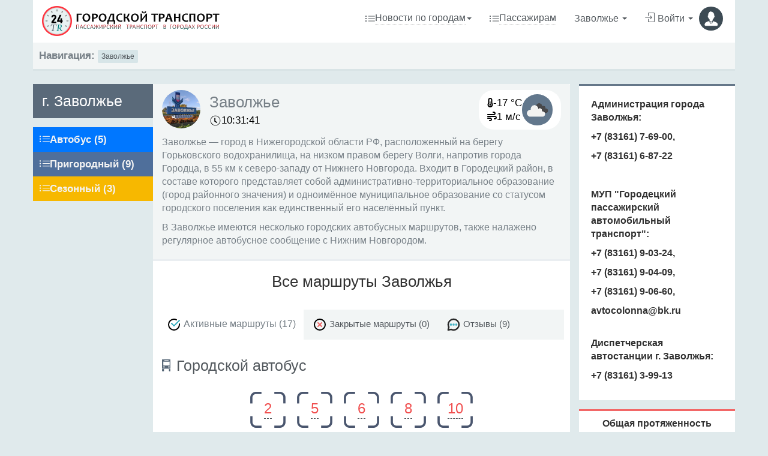

--- FILE ---
content_type: text/html; charset=UTF-8
request_url: https://www.24tr.ru/zavolzhe/
body_size: 12208
content:
<!DOCTYPE html>
<html lang="en" class="">
<head>
  <meta charset="utf-8" />
 <meta name="viewport" content="width=device-width, initial-scale=1, maximum-scale=1" />
  <title>Маршруты общественного транспорта Заволжья</title>
  
  <script type="application/ld+json">{
    "@context": {
        "@vocab": "http://schema.org/"
    },
    "@type":"BreadcrumbList",
    "itemListElement": {
        "@type":"ListItem",
        "item": {
            "@id":"https://www.24tr.ru/zavolzhe/",
            "name":"Городской транспорт Заволжья"
        },
        "position":1
    }
}</script>
  
  <meta name="description" content="Городская сеть общественного транспорта Заволжья включает 17 активных маршрутов. Смотрите схемы движения автобусов, пригородных автобусов, дачных автобусов, по номерам." />
 
    
  <style>

		.marshrut {
    background: #4fa7a7;
    display: flex;
    justify-content: center;
    align-items: center;
    padding: 15px;
    border-radius: 25px;
    margin: auto;
    font-size: 2.5rem;
    color: #ffffff;
    text-transform: uppercase;
    text-align: center;
    margin-left: 10px;
    margin-right: 10px;
}

    
    .metaadvance {
    margin-bottom: 20px;
    }
.formdiv{
    width: 100%;
    max-width: 612px;
	border-radius: 10px;
    border: 3px solid #4a566e;
}

.formboxdivinput{
    border-radius: 6px;
    padding: 0 10px;
    font-size: 2rem;
}
    h1.routelist {
    text-align: center;
    }
  .numberlist {
    font-size: 15px;
  }
  .numberlist a:link{
    font-size: 15px;
    text-decoration:underline;
    margin-right: 6px;
  }
  .numberlist a:hover{
    font-size: 15px;
    text-decoration: none;
    margin-right: 6px;
  }
  
  
  
  .numberlist a:link {
   font-size: 24px;
    text-decoration: none;
    min-width: min-content;
    display: inline-block;
    text-align: center;
    padding-top: 9px;
    color: #f05050;
    margin-right:0px;
    border-bottom: 1px dashed #545a5f;
    
}

.numberlist{
text-align: center;
}

  .numbithem{display: inline-block;min-width: 60px;
    min-height: 60px;margin: 0 7px 15px 7px;background: no-repeat;text-align: center;}
  
  .numit1{
  background-image: url(/images/frame-l.png);
    width: 19px;
    height: 60px;
    display: inline-block;
    }
  .numit2{
    display: inline-block;
    vertical-align: top;
    margin-top: 2px;
    z-index: 1000;
    min-width: 39px;
    margin-left: -13px;
    margin-right: -13px;
    }
  .numit3{
  background-image: url(/images/frame-r.png);
    width: 19px;
    height: 60px;
    display: inline-block;
    }
  </style>
  
  
  <link rel="canonical" href="https://www.24tr.ru/zavolzhe/"/>
  
<link rel="stylesheet" href="/css/simple-line-icons.css" type="text/css" />
  
  <link rel="icon" type="image/png" sizes="16x16" href="/images/favicon.png">
<link rel="shortcut icon" type="image/svg+xml" href="/images/favicon.svg">
<link rel="apple-touch-icon" sizes="48x48" href="/images/favicon.svg">

  <link rel="stylesheet" href="/css/bootstrap.css" type="text/css" /> 
<link rel="stylesheet" href="/css/app.css" type="text/css" />

<script src="https://cdn.adfinity.pro/code/24tr.ru/adfinity.js" charset="utf-8" async></script></head>
<body class="container">
  <section class="vbox">
    
    
                                        

      <header class="bg-white-only header header-lg navbar wrapper-xs" style="
    padding-bottom: 10px;
">
      
   
   
      
      
<div class="navbar-header navbar-default nb_1">
<a href="/" style="margin: 0;padding: 0;"><img style="width: 325px; height: 60px;" src="/images/logo.png"></a>
</div>
      
      
      
    
    
          
          
          
          
      

            <div class="navbar-right wrapper-xs">
        <ul class="nav navbar-nav m-n nav-user user dflexdcol nb_3">
        
        
        
         <li class="mobilehide">
            
            <a href="#" class="dropdown-toggle bg clear newspogorod"  data-toggle="modal" data-target="#exampleModal2">
              <span class="df"style="
    width: fit-content;
"><i class="icon-list icon"></i> <span style="border-bottom: 1px #ccc dotted">
                  Новости по городам
              </span> <b class="caret"></b></span>
            </a>
          </li>
          
          
          
        
        
        
        
        
        
        <li class="mobilehide">
            <a href="/articles/passajiram/" class="dropdown-toggle bg clear">
              <span class="df"style="
    width: fit-content;
"><i class="icon-list icon"></i> <span style="border-bottom: 1px #ccc dotted">
                  Пассажирам            </span> </span>
            </a>
        </li>
        
<li>
            <a href="#" class="dropdown-toggle bg clear fzise22"  data-toggle="modal" data-target="#exampleModal">
              <span><i class="fa fa-map-marker"></i> 
                  Заволжье                <b class="caret"></b></span>
            </a>
</li>          
          
          <li  class="hidden-xs">
            <a href="/profile/">
              <span>
                <i class="icon-login icon m-r-xs"></i>Войти
              <b class="caret"></b></span>
              <span class="thumb-sm avatar pull-right m-t-n-sm m-b-n-sm m-l-sm">
                <img width="52px" height="52px" src="/images/noavatar.png">
              </span>
            </a>
          </li>
        </ul>
      </div>
      </header>    <div class="bg-light lter b-b b-3x b-light wrapper-sm text-small">
      <strong>Навигация:</strong> <a class='btn-light dker btn btn-xs' href="/zavolzhe/">Заволжье</a>
    </div>
    <div class="line"></div>

    <section>
        
        
                
    
      <section class="hbox stretch">
        <!-- .aside -->
        <aside class="bg-light dk aside hidden-print" id="nav">
          <section class="vbox sticky">
            <section class="w-f-md  ">
              <!-- nav -->
              <nav class="nav-primary bg-dark lter">
    <ul class="nav bg clearfix">
        <li class="hidden-nav-xs padder m-t m-b-sm text-xs text-muted">
            <h3>г. Заволжье</h3>
        </li>
                                                <!--<li> <a href="/zavolzhe/response/"> <i class="icon-bubble icon"></i><span class="font-bold">Отзывы</span> </a> </li>-->
        <li class="m-b"></li>
    </ul>
</nav>



<nav class="nav-primary bg-danger lter m-t m-b">
    <ul class="nav bg clearfix">
        
        
                       
                               
    
                        
                <li> <a class="df avtobus" href="/zavolzhe/avtobus/"> <i class="icon-list icon"></i><span class="font-bold">автобус (5)</span></a></li>
     
                    
       
                       
                               
    
                            <li> <a class="df suburban" href="/zavolzhe/suburban/"> <i class="icon-list icon"></i><span class="font-bold">пригородный (9)</span></a></li>
            
                    
       
                       
                               
    
                            <li> <a class="df dachnyj-avtobus" href="/zavolzhe/dachnyj-avtobus/"> <i class="icon-list icon"></i><span class="font-bold">сезонный (3)</span></a></li>
     
     
                    
       
            </ul>
</nav>

              <!-- / nav -->
              <div class="hidden-xs" id="scrollable">
                <div><!-- <div class="rl_cnt_bg" data-id="289076"></div> --></div>
              </div>
            </section>
          </section>
        </aside>
        <!-- /.aside -->
		
  
        <section id="content" class="bg-white">
          <section class="hbox stretch">
              <section class="vbox">
                <section class="scrollable w-f-md">
			
                  <header class="panel-heading bg-light lter b-b b-3x">
                  
                  


<div class="city_n01">
	<div class="city_n02">
		<div> <span class="pull-left thumb-md avatar b-3x m-r"> 
	<img width="65px" height="65px" src="/uploads/d5f47cda27d245e06d5693d775d45955.jpg"> 
</span> </div>
		<div class="city_n03">
			<div>
				<div class="h1 m-t-xs m-b-xs">Заволжье</div>
			</div>
			<div> 				<div class="city_n04">
					<div style="
    width: 20px;
">
						<svg xmlns="https://www.w3.org/2000/svg" height="24" viewBox="0 0 24 24" width="24" focusable="false" style="pointer-events: none; display: block; width: 100%; height: 100%;">
							<path d="M14.97 16.95 10 13.87V7h2v5.76l4.03 2.49-1.06 1.7zM12 3c-4.96 0-9 4.04-9 9s4.04 9 9 9 9-4.04 9-9-4.04-9-9-9m0-1c5.52 0 10 4.48 10 10s-4.48 10-10 10S2 17.52 2 12 6.48 2 12 2z"></path>
						</svg>
					</div>
					<div id="timeLocation"></div>
				</div>
				<script type="text/javascript">
				var locale_time_start = new Date(); /*get locale time*/
				var server_time = new Date('17 January 2026 10:31:36'); /*get server time*/
				var specification_time = getTimeDifference(locale_time_start, server_time);

				function showTime() {
					var server_time_zone = 'Europe/Moscow'; /*time offset*/
					var locale_time = new Date(); /*get locale time*/
					locale_time.setHours(locale_time.getHours() - specification_time[0]);
					var dH = '' + locale_time.getHours();
					dH = dH.length < 2 ? '0' + dH : dH;
					locale_time.setMinutes(locale_time.getMinutes() - specification_time[1]);
					var dM = '' + locale_time.getMinutes();
					dM = dM.length < 2 ? '0' + dM : dM;
					locale_time.setSeconds(locale_time.getSeconds() - specification_time[2]);
					var dS = '' + locale_time.getSeconds();
					dS = dS.length < 2 ? '0' + dS : dS;
					var tmp = dH + ':' + dM + ':' + dS;
					document.getElementById('timeLocation').innerHTML = tmp;
					var t = setTimeout('showTime()', 1000); /*рекурсивный вызов каждую сек. для корректировки времени*/
				}

				function getTimeDifference(time_1, time_2) {
					var hovers_difference = time_1.getHours() - time_2.getHours();
					var minutes_difference = time_1.getMinutes() - time_2.getMinutes();
					var seconds_difference = time_1.getSeconds() - time_2.getSeconds();
					var time_difference = [hovers_difference, minutes_difference, seconds_difference];
					return time_difference;
				}
				showTime(); /*выполняем ф-ю вывода времени*/
				</script>  </div>
		</div>
		
		
		
	</div>
	
	
		<div class="weather_001" style="float:right">
	 
	
	<div class="weather_01">
	<div>
	<img width="52px" height="52px" class="weather_img" src="https://openweathermap.org/img/wn/04d@2x.png" >
	</div>
	<div class="weather_02">
	<div class="weather_03">
	<svg xmlns="https://www.w3.org/2000/svg" height="16" width="10" viewBox="0 0 320 512"><path d="M160 64c-26.5 0-48 21.5-48 48V276.5c0 17.3-7.1 31.9-15.3 42.5C86.2 332.6 80 349.5 80 368c0 44.2 35.8 80 80 80s80-35.8 80-80c0-18.5-6.2-35.4-16.7-48.9c-8.2-10.6-15.3-25.2-15.3-42.5V112c0-26.5-21.5-48-48-48zM48 112C48 50.2 98.1 0 160 0s112 50.1 112 112V276.5c0 .1 .1 .3 .2 .6c.2 .6 .8 1.6 1.7 2.8c18.9 24.4 30.1 55 30.1 88.1c0 79.5-64.5 144-144 144S16 447.5 16 368c0-33.2 11.2-63.8 30.1-88.1c.9-1.2 1.5-2.2 1.7-2.8c.1-.3 .2-.5 .2-.6V112zM208 368c0 26.5-21.5 48-48 48s-48-21.5-48-48c0-20.9 13.4-38.7 32-45.3V208c0-8.8 7.2-16 16-16s16 7.2 16 16V322.7c18.6 6.6 32 24.4 32 45.3z"/></svg> 
	-17 °C
	</div>
	<div class="weather_03">
	<svg xmlns="https://www.w3.org/2000/svg" height="16" width="16" viewBox="0 0 512 512"><path d="M288 32c0 17.7 14.3 32 32 32h32c17.7 0 32 14.3 32 32s-14.3 32-32 32H32c-17.7 0-32 14.3-32 32s14.3 32 32 32H352c53 0 96-43 96-96s-43-96-96-96H320c-17.7 0-32 14.3-32 32zm64 352c0 17.7 14.3 32 32 32h32c53 0 96-43 96-96s-43-96-96-96H32c-17.7 0-32 14.3-32 32s14.3 32 32 32H416c17.7 0 32 14.3 32 32s-14.3 32-32 32H384c-17.7 0-32 14.3-32 32zM128 512h32c53 0 96-43 96-96s-43-96-96-96H32c-17.7 0-32 14.3-32 32s14.3 32 32 32H160c17.7 0 32 14.3 32 32s-14.3 32-32 32H128c-17.7 0-32 14.3-32 32s14.3 32 32 32z"/></svg>
	1 м/с
	</div>
	
	</div>
	
	</div>
	
	</div>
		
	
	
	
</div>
<div>
	<p><p>Заволжье — город в Нижегородской области РФ, расположенный на берегу Горьковского водохранилища, на низком правом берегу Волги, напротив города Городца, в 55 км к северо-западу от Нижнего Новгорода. Входит в Городецкий район, в составе которого представляет собой административно-территориальное образование (город районного значения) и одноимённое муниципальное образование со статусом городского поселения как единственный его населённый пункт.</p>
<p>В Заволжье имеются несколько городских автобусных маршрутов, также налажено регулярное автобусное сообщение с Нижним Новгородом.</p></p>
</div> 

</div>




                  
                  
                  
                  
                  
                  
                   
                  </header>
                  
                                                                                                                                                                                                                                                                                                                                                                                                                                                                                      
                                                
                                                                                                                                    
                                                                            
                                                                            
                                                                            
                                                                                                                                    
                                                                                                                                    
                                                                            
                                                                            
                                                                  
                  
                  
                  <div class="wrapper-sm">
                    <h1 class="routelist">Все маршруты Заволжья</h1>
					<br />
                    <section>
                                            <header class="header bg-light lter">
                        <ul class="nav nav-tabs nav-white">
                          <li class="active"><a href="#activeroutes" data-toggle="tab"><img width="24px" height="24px" src="/public/images/check1.svg" style="margin-right: 0px;"> Активные маршруты (17)</a></li>
                          <li><a href="#closedroutes" data-toggle="tab"><img width="24px" height="24px" src="/public/images/check2.svg" style="margin-right: 0px;"> Закрытые маршруты (0)</a></li>
                        
                                                <li><a  class="nav_white_a" href="#reviews" data-toggle="tab"><img width="24px" height="24px" src="/public/images/comment.svg" style="margin-right: 0px;"> Отзывы (9)</a></li>
                                                </ul>
                      </header>
                      <div class="wrapper-xs">
                        <div class="tab-content">
                        
                        
                        
                        
                        
                        
                        
                        

                        
                        

                            


                        

                 
              

                       
                        
                        
                        
                        
                          <div class="tab-pane active" id="activeroutes">
                          
                          


                            
                            
                                                                                                                                                                                                                                                                                                                    
                           
                           
                            <table>
                              <tr>
                                <td width="24px">
                                                                    <a href="/zavolzhe/avtobus/"><img src="//repo.24tr.ru/images/transport_icons/bus_ico.png" width="14px" height="20px"  style="float:left"></a>
                                                                                                                                                                        </td>
                                <td>
                                  <a href="/zavolzhe/avtobus/"><h3>Городской автобус</h3></a>
                                </td>
                              </tr>
                            </table>

                            <div class="numberlist">
                                                         <div class="numbithem">
                             <div class="numit1"></div>
                             <div class="numit2"><a class="numit2a" title="Рождественская улица - Улица Возрождения" href="/zavolzhe/route/18738/">2</a></div>
                             <div class="numit3"></div>
                             </div>
							 
                                                         <div class="numbithem">
                             <div class="numit1"></div>
                             <div class="numit2"><a class="numit2a" title="Улица Возрождения - Рождественская улица" href="/zavolzhe/route/18740/">5</a></div>
                             <div class="numit3"></div>
                             </div>
							 
                                                         <div class="numbithem">
                             <div class="numit1"></div>
                             <div class="numit2"><a class="numit2a" title="Улица Возрождения - ЗМЗ" href="/zavolzhe/route/18742/">6</a></div>
                             <div class="numit3"></div>
                             </div>
							 
                                                         <div class="numbithem">
                             <div class="numit1"></div>
                             <div class="numit2"><a class="numit2a" title="ЗМЗ - Проспект Дзержинского" href="/zavolzhe/route/18743/">8</a></div>
                             <div class="numit3"></div>
                             </div>
							 
                                                         <div class="numbithem">
                             <div class="numit1"></div>
                             <div class="numit2"><a class="numit2a" title="Рождественская улица - ЗМЗ" href="/zavolzhe/route/18744/">10</a></div>
                             <div class="numit3"></div>
                             </div>
							 
                                                        </div>
                                                                                                                                                                                                                                
                           
                           
                            <table>
                              <tr>
                                <td width="24px">
                                                                    <a href="/zavolzhe/dachnyj-avtobus/"><img src="//repo.24tr.ru/images/transport_icons/bus_ico.png" width="14px" height="20px"  style="float:left"></a>
                                                                                                                                                                        </td>
                                <td>
                                  <a href="/zavolzhe/dachnyj-avtobus/"><h3>Дачный маршрут</h3></a>
                                </td>
                              </tr>
                            </table>

                            <div class="numberlist">
                                                         <div class="numbithem">
                             <div class="numit1"></div>
                             <div class="numit2"><a class="numit2a" title="Рождественская улица - Сады Победа" href="/zavolzhe/route/18739/">2а</a></div>
                             <div class="numit3"></div>
                             </div>
							 
                                                         <div class="numbithem">
                             <div class="numit1"></div>
                             <div class="numit2"><a class="numit2a" title="Рождественская улица - Сады Победа" href="/zavolzhe/route/18741/">5а</a></div>
                             <div class="numit3"></div>
                             </div>
							 
                                                         <div class="numbithem">
                             <div class="numit1"></div>
                             <div class="numit2"><a class="numit2a" title="Рождественская улица - Зелёный остров" href="/zavolzhe/route/18754/">123</a></div>
                             <div class="numit3"></div>
                             </div>
							 
                                                        </div>
                                                                                                                                            
                           
                           
                            <table>
                              <tr>
                                <td width="24px">
                                                                    <a href="/zavolzhe/suburban/"><img src="//repo.24tr.ru/images/transport_icons/bus_ico.png" width="14px" height="20px"  style="float:left"></a>
                                                                                                                                                                        </td>
                                <td>
                                  <a href="/zavolzhe/suburban/"><h3>Пригородный автобус</h3></a>
                                </td>
                              </tr>
                            </table>

                            <div class="numberlist">
                                                         <div class="numbithem">
                             <div class="numit1"></div>
                             <div class="numit2"><a class="numit2a" title="Рождественская улица - Санаторий Железнодорожник" href="/zavolzhe/route/18745/">100</a></div>
                             <div class="numit3"></div>
                             </div>
							 
                                                         <div class="numbithem">
                             <div class="numit1"></div>
                             <div class="numit2"><a class="numit2a" title="Автостанция Городец - Рождественская улица" href="/zavolzhe/route/18746/">101</a></div>
                             <div class="numit3"></div>
                             </div>
							 
                                                         <div class="numbithem">
                             <div class="numit1"></div>
                             <div class="numit2"><a class="numit2a" title="А/С Заволжье - А/С Балахна" href="/zavolzhe/route/18748/">108</a></div>
                             <div class="numit3"></div>
                             </div>
							 
                                                         <div class="numbithem">
                             <div class="numit1"></div>
                             <div class="numit2"><a class="numit2a" title="Чистое - Рождественская улица" href="/zavolzhe/route/18749/">111</a></div>
                             <div class="numit3"></div>
                             </div>
							 
                                                         <div class="numbithem">
                             <div class="numit1"></div>
                             <div class="numit2"><a class="numit2a" title="Рождественская улица - Буревестник" href="/zavolzhe/route/18750/">112</a></div>
                             <div class="numit3"></div>
                             </div>
							 
                                                         <div class="numbithem">
                             <div class="numit1"></div>
                             <div class="numit2"><a class="numit2a" title="Мебельная фабрика - Рождественская улица" href="/zavolzhe/route/18753/">124</a></div>
                             <div class="numit3"></div>
                             </div>
							 
                                                         <div class="numbithem">
                             <div class="numit1"></div>
                             <div class="numit2"><a class="numit2a" title="Рождественская улица - 10-й посёлок" href="/zavolzhe/route/18751/">126</a></div>
                             <div class="numit3"></div>
                             </div>
							 
                                                         <div class="numbithem">
                             <div class="numit1"></div>
                             <div class="numit2"><a class="numit2a" title="Автостанция Городец - Автостанция Балахна" href="/zavolzhe/route/18752/">317</a></div>
                             <div class="numit3"></div>
                             </div>
							 
                                                         <div class="numbithem">
                             <div class="numit1"></div>
                             <div class="numit2"><a class="numit2a" title="Гумнищи - Рождественская улица" href="/zavolzhe/route/18747/">т106</a></div>
                             <div class="numit3"></div>
                             </div>
							 
                                                        </div>
                                                                                                                                                                                                                                                                                                                                              </div>
                          <div class="tab-pane numberlist" id="closedroutes">

                         
                                                                                                                                                                                                                                                                                                                                                                                                                                                                                                                                                                                                                                                                                                                                                                                                                                                                        
                            
                            
                            
                            
                          </div>
                          
                          
                          

  <div class="tab-pane " id="reviews">    
  <style>
  .comments_card{
  width: unset;
  }
  
  .comments_div_boxs a {
  width: 100%;
  }
  </style>
<h2 class="response_index_h2">Последние  отзывы  в городе</h2>

			<div class="comments_div_boxs"> 
						
				<a href="/zavolzhe/route/18746/">
					<div class="comments_card">
						<div class="comments_head">
							<div class="pull-left thumb-sm avatar"><img loading="lazy" src="/public/images/noavatar.png" class="img-circle" alt="Пользователь"></div>
							<div class="comments_user">
								<div class="comments_user_name">Софья</div>
								<div class="comments_user_type"> Пользователь  </div>
							</div>
							<div class="comments_date">
								<div> <i class="fa fa-clock-o"></i> 02.12.2024 15:05 </div>
							</div>
						</div>
						<div class="comments_body"> Забрали деньги у ребенка,сел не в тот автобус вернуть не вернули  </div>
						<div class="comments_footer">Пригородный автобус №101</div>
					</div>
				</a> 			
				<a href="/zavolzhe/route/18740/">
					<div class="comments_card">
						<div class="comments_head">
							<div class="pull-left thumb-sm avatar"><img loading="lazy" src="/public/images/noavatar.png" class="img-circle" alt="Пользователь"></div>
							<div class="comments_user">
								<div class="comments_user_name">Алена</div>
								<div class="comments_user_type"> Пользователь  </div>
							</div>
							<div class="comments_date">
								<div> <i class="fa fa-clock-o"></i> 08.10.2024 15:52 </div>
							</div>
						</div>
						<div class="comments_body"> Водитель высадил меня за то что нет денег. 

Карта оказалась в стоп листе, наличкой не было, и перевести не могла, водитель требовал деньги. Водитель стал выгонять, мне 15, я все понимаю да денег нет, но это не правильно, если проблема не решится я обращусь уже в полицию. </div>
						<div class="comments_footer">Городской автобус №5</div>
					</div>
				</a> 			
				<a href="/zavolzhe/route/18750/">
					<div class="comments_card">
						<div class="comments_head">
							<div class="pull-left thumb-sm avatar"><img loading="lazy" src="/public/images/noavatar.png" class="img-circle" alt="Пользователь"></div>
							<div class="comments_user">
								<div class="comments_user_name">Ирина</div>
								<div class="comments_user_type"> Пользователь  </div>
							</div>
							<div class="comments_date">
								<div> <i class="fa fa-clock-o"></i> 16.08.2024 10:56 </div>
							</div>
						</div>
						<div class="comments_body"> Здравствуйте! Почему нет автобуса под электричку? Приехал, сел и поехал в Буревестник. Сколько лет ездим, всегда одна проблема, как  добраться. Все для  людей и детей! Такси с детским креслом проблема найти в Заволжье. </div>
						<div class="comments_footer">Пригородный автобус №112</div>
					</div>
				</a> 			
				<a href="/zavolzhe/route/18740/">
					<div class="comments_card">
						<div class="comments_head">
							<div class="pull-left thumb-sm avatar"><img loading="lazy" src="/public/images/noavatar.png" class="img-circle" alt="Пользователь"></div>
							<div class="comments_user">
								<div class="comments_user_name">Наталья Шилова</div>
								<div class="comments_user_type"> Пользователь  </div>
							</div>
							<div class="comments_date">
								<div> <i class="fa fa-clock-o"></i> 05.07.2024 6:53 </div>
							</div>
						</div>
						<div class="comments_body"> Здравствуйте. 5 июля стоим на остановке уже ровно 1ч подошли к 06.05 никакого автобуса нет. Время 06.52 до сих пор уехать не может
Полное безобразие. Когда закончиться это издевательство над людьми. Буду писать в выше стоящие организации! </div>
						<div class="comments_footer">Городской автобус №5</div>
					</div>
				</a> 			
				<a href="/zavolzhe/route/18749/">
					<div class="comments_card">
						<div class="comments_head">
							<div class="pull-left thumb-sm avatar"><img loading="lazy" src="/public/images/noavatar.png" class="img-circle" alt="Пользователь"></div>
							<div class="comments_user">
								<div class="comments_user_name">ирина</div>
								<div class="comments_user_type"> Пользователь  </div>
							</div>
							<div class="comments_date">
								<div> <i class="fa fa-clock-o"></i> 19.06.2024 13:11 </div>
							</div>
						</div>
						<div class="comments_body"> почему убрали автобус из Чистого , который уходит в 16-45 по выходным  ? </div>
						<div class="comments_footer">Пригородный автобус №111</div>
					</div>
				</a> 			
				<a href="/zavolzhe/route/18740/">
					<div class="comments_card">
						<div class="comments_head">
							<div class="pull-left thumb-sm avatar"><img loading="lazy" src="/public/images/noavatar.png" class="img-circle" alt="Пользователь"></div>
							<div class="comments_user">
								<div class="comments_user_name">roganowa.galina</div>
								<div class="comments_user_type"> Пользователь  </div>
							</div>
							<div class="comments_date">
								<div> <i class="fa fa-clock-o"></i> 18.04.2023 20:22 </div>
							</div>
						</div>
						<div class="comments_body"> Бабушка ехала из сада в  автобусе № 5, оставила там светлую тканевую сумку с чёрным дном, там коричневый кошелёчек и в нём 1000 рублей, пожалуйста, водители, кто нашёл, верните, она очень плакала, ей 83 года. Сообщите на указанную почту, кто нашёл и куда подойти, пожалуйста. </div>
						<div class="comments_footer">Городской автобус №5</div>
					</div>
				</a> 			
				<a href="/zavolzhe/route/18749/">
					<div class="comments_card">
						<div class="comments_head">
							<div class="pull-left thumb-sm avatar"><img loading="lazy" src="/public/images/noavatar.png" class="img-circle" alt="Пользователь"></div>
							<div class="comments_user">
								<div class="comments_user_name">ЙОДА</div>
								<div class="comments_user_type"> Пользователь  </div>
							</div>
							<div class="comments_date">
								<div> <i class="fa fa-clock-o"></i> 31.12.2022 15:44 </div>
							</div>
						</div>
						<div class="comments_body"> Павел, обращение к вам! Пост от 5.10.22 билет это ваш, чек за услуги ПАП. Решайте вопрос на месте, с кондуктором,  </div>
						<div class="comments_footer">Пригородный автобус №111</div>
					</div>
				</a> 			
				<a href="/zavolzhe/route/18749/">
					<div class="comments_card">
						<div class="comments_head">
							<div class="pull-left thumb-sm avatar"><img loading="lazy" src="/public/images/noavatar.png" class="img-circle" alt="Пользователь"></div>
							<div class="comments_user">
								<div class="comments_user_name">Владимир</div>
								<div class="comments_user_type"> Пользователь  </div>
							</div>
							<div class="comments_date">
								<div> <i class="fa fa-clock-o"></i> 05.10.2022 8:27 </div>
							</div>
						</div>
						<div class="comments_body"> Ехал на автобусе 111 от Заволжье до Чистое 2.10.2022. Кондуктор за проезд взяла 146 руб, оплата картой. Обратно ехал 5.10.2022 по маршруту Чистое- Заволжье, кондуктор взяла 162 руб оплата картой. Я понимаю, что кондуктор не знает что такое Заволжье и шпарит на всю катушку до конечной. Типа под дурака. Я не стал ей доказывать, что я не слон. При заказе проезда чётко сказано: "Заволжье", не Рождествено, не Хлебозавод, не ещё какая-нибудь остановка. Проезд наверное подорожал так на 16 рублей. Надеюсь мои деньги пойдут на нужное дело и вы ими не подавитесь. Опять же в церковь не хожу, милостыню не подаю. Повторю для недалёких, это было 5.10.2022г. Маршрут 111 Чистое - Заволжье, отпраление в 7-05. Удачи вам. Спасибо. </div>
						<div class="comments_footer">Пригородный автобус №111</div>
					</div>
				</a> 			
				<a href="/zavolzhe/route/18738/">
					<div class="comments_card">
						<div class="comments_head">
							<div class="pull-left thumb-sm avatar"><img loading="lazy" src="/public/images/noavatar.png" class="img-circle" alt="Пользователь"></div>
							<div class="comments_user">
								<div class="comments_user_name">Ольга Т. </div>
								<div class="comments_user_type"> Гость  </div>
							</div>
							<div class="comments_date">
								<div> <i class="fa fa-clock-o"></i> 29.03.2022 11:52 </div>
							</div>
						</div>
						<div class="comments_body"> Ждала автобус 2 на пл.Ленина 29 марта с 10.25 до 11.35 не дождалась.Отвратительная работа.  </div>
						<div class="comments_footer">Городской автобус №2</div>
					</div>
				</a> 			
				</div>
		
		
                          
                          
                          
                        </div>
                        
                        
                        
                      
                        
                        
                      </div>

							   
                  </div>
                    </section>
                </section>
              </section>
              
            <aside class="aside-md padder bg-light dk " id="sidebar">
			
			<div class="sticky2">
                            <div class="bg-white wrapper-md b-t b-dark b-3x m-b">
                <p><strong>Администрация города Заволжья:</strong></p>
<p><strong>+7 (83161) 7-69-00,</strong></p>
<p><strong>+7 (83161) 6-87-22</strong></p>
<p><strong></strong><br></p>
<p><strong>МУП "Городецкий пассажирский автомобильный транспорт":</strong></p>
<p><strong>+7 (83161) 9-03-24,&nbsp;</strong></p>
<p><strong></strong><strong>
+7 (83161) 9-04-09,</strong></p>
<p><strong>+7 (83161) 9-06-60,</strong></p>
<p><strong>
avtocolonna@bk.ru</strong></p>
<p><br><strong></strong><strong>Диспетчерская автостанции г. Заволжья:</strong></p>
<p><strong>+7 (83161) 3-99-13</strong></p>              </div>
              
              <div class="bg-white wrapper-sm b-t b-danger b-3x m-b">
              
              <div>
              <div class="length_count1">Общая протяженность маршрутной сети общественного транспорта в Заволжье:</div>
              <div class="length_count2">267</div>
              <div class="length_count22">км</div>
              <div class="length_count3">*по данным реестра 24TR.ru</div>
              </div>
              
              
                
              </div>
           </div> </aside>
            
          </section>
        </section>
      </section>
    </section>
  </section>
  


<script src="/js/jquery.min.js"></script>
<!-- Bootstrap -->
<script src="/js/bootstrap.js"></script>
<!-- App2 -->







<script src="https://www.24tr.ru/public/vue2.7.16/vue.js"></script>



<script src="/public/js/axios/axios.min.js"></script>



<div class="line stickyStopperPosition">
</div>
<footer class="footer bg-dark b-light padder-v">
   
	<div class="row">
	  <div class="col-md-9 col-xs-12 hidden-md hidden-lg"> 
		<p><span style="font-weight: bold; font-size: 20px">Поделиться в соц.сетях:</span></p>
		<div class="panel wrapper bg-dark dker">
		  <div class="row text-center">
			
		  </div>
		</div>
	  </div>
	<div class="col-md-9 col-xs-12 "> 
	  <p><span style="font-weight: bold; font-size: 20px">Наши проекты:</span></p>
	</div>
	<div class="col-md-3 hidden-xs hidden-sm">
	  <div class="row">
		<div class="col-md-5 ">
		  <span style="font-weight: bold; font-size: 16px">Поделиться:</span>
		</div>
		<div class="col-md-7">
		  
		</div>
	  </div>
	</div>
	</div>
	<div class="panel wrapper bg-dark dker" id="vueapp33">
	  <div class="row text-center">
		<div class="col-md-3 col-xs-12"> <a href="https://www.24tr.ru/" target="_blank"> <span class="m-b-xs block" style="font-weight: 700; font-size: 18px"><img width="24px"  height="24px" src="/images/flags/rus.png"> Маршруты России</span> <small class="text-muted">Более 
		<strong>
		[[ counts.route ]]
		</strong> маршрутов <br>в [[ counts.city ]]  городах России</small> </a> </div>
		<div class="col-md-3 col-xs-12"> <a href="https://24tr-ua.com/" target="_blank"> <span class="m-b-xs block" style="font-weight: 700; font-size: 18px"><img width="24px"   height="24px" src="/images/flags/ukr.png"> Маршруты Украины</span> <small class="text-muted">Более <strong>3 200</strong> маршрутов <br>в 50 городах Украины</small> </a> </div>
		<div class="col-md-3 col-xs-12"> <a href="https://www.24tr.su/" target="_blank"> <span class="m-b-xs block" style="font-weight: 700; font-size: 18px"><img width="24px"  height="24px" src="/images/flags/bel.png"> Маршруты Беларуси</span> <small class="text-muted">Более <strong>1 900</strong> маршрутов <br>в 46 городах Беларуси</small> </a> </div>
		<div class="col-md-3 col-xs-12"> <a href="https://www.24kz.ru/" target="_blank"><span class="m-b-xs block" style="font-weight: 700; font-size: 18px"><img width="24px"  height="24px" src="/images/flags/kaz.png"> Маршруты Казахстана</span> <small class="text-muted">Более <strong>750</strong></750> маршрутов <br>в 19 городах Казахстана</small> </a> </div>
	  </div>
	</div>
	
	


<script>
	var vm33 = new Vue({
		el: '#vueapp33',
		data: {
		
			counts: []
			
		
		},
		created: function() {
			this.load_initial33()
		},
		methods: {
			load_initial33: function() 
			{
			
				axios.get('/api/counts/').then(function(response) {
					vm33.counts = response.data;
					
				})
			},
		},
	
		delimiters: ["[[", "]]"],
	});
</script>	

	
	

	<strong>Городские маршруты</strong> - информационный портал о городском пассажирском транспорте в городах России. На сайте представлена информация о маршрутах транспорта, расписания, новости, статьи, а также много другого и интересного!
<br>
		<a href="/feedback/" class="btn-light dker btn btn-xs">Связь с нами</a> <div style="width:31px; height:31px; float:right">
	
	
<!-- Yandex.Metrika counter --> <script type="text/javascript" > (function(m,e,t,r,i,k,a){m[i]=m[i]||function(){(m[i].a=m[i].a||[]).push(arguments)}; m[i].l=1*new Date(); for (var j = 0; j < document.scripts.length; j++) {if (document.scripts[j].src === r) { return; }} k=e.createElement(t),a=e.getElementsByTagName(t)[0],k.async=1,k.src=r,a.parentNode.insertBefore(k,a)}) (window, document, "script", "https://mc.yandex.ru/metrika/tag.js", "ym"); ym(50074618, "init", { clickmap:true, trackLinks:true, accurateTrackBounce:true, webvisor:true }); </script> <noscript><div><img src="https://mc.yandex.ru/watch/50074618" style="position:absolute; left:-9999px;" alt="" /></div></noscript> <!-- /Yandex.Metrika counter -->
	
	<script type="text/javascript" src="/js/search.js"></script>

<!-- Google tag (gtag.js) 
<script async src="https://www.googletagmanager.com/gtag/js?id=G-X637FWRBHL"></script>
<script>
  window.dataLayer = window.dataLayer || [];
  function gtag(){dataLayer.push(arguments);}
  gtag('js', new Date());

  gtag('config', 'G-X637FWRBHL');
</script> -->
	
	
	<!--LiveInternet counter--><a href="https://www.liveinternet.ru/click"
target="_blank"><img id="licntF8DC" width="31" height="31" style="border:0" 
title="LiveInternet"
src="[data-uri]"
alt=""/></a><script>(function(d,s){d.getElementById("licntF8DC").src=
"https://counter.yadro.ru/hit?t45.12;r"+escape(d.referrer)+
((typeof(s)=="undefined")?"":";s"+s.width+"*"+s.height+"*"+
(s.colorDepth?s.colorDepth:s.pixelDepth))+";u"+escape(d.URL)+
";h"+escape(d.title.substring(0,150))+";"+Math.random()})
(document,screen)</script><!--/LiveInternet-->
</div>
</footer>    




<style>
.chose_city_menu {
	margin: 0;
	padding: 0;
}
.chose_city_menu ul {
	margin: 0; /* To remove default bottom margin */ 
	padding: 0; /* To remove default left padding */
}

.chose_city_menu li {
	width: 100%;
	font-size: 18px;
	color: black;
	list-style-type: none;
	padding: 10px;
	padding-left: 20px;
	padding-right: 20px;
	margin: 0; /* To remove default bottom margin */ 
}
.chose_city_menu li:hover {
	background-color: #efefef;
}

.input_city {
	margin-top: 10px;
	border: 0px;
	font-size: 16px;
	background-color: #efefef;
	text-indent: 15px;
	padding: 10px;
	border-radius: 30px;
	width: 100%;
}

.input_city:focus, .input_city:focus{
	outline: none;
}

</style>



<div class="container" id="vueapp"> 
	<div class="modal fade" id="exampleModal" tabindex="-1" role="dialog" aria-labelledby="exampleModalLabel" aria-hidden="true">
		<div class="modal-dialog" role="document">
			<div class="modal-content">
				<div class="modal-header "> <button type="button" class="close" data-dismiss="modal" aria-label="Close"> 
				  <span aria-hidden="true" style="font-size: 38px; float: right">&times;</span> </button> 
				  <h3 style="color: black"><strong>Выберите город</strong></h3>
				  <input placeholder="Введите название" class="input_city" v-model="input_data">
				</div>
				<div class="modal-body p-0 m-0" style="padding: 0 !important" >
				  <div class="m-0 p-0"  style="overflow: auto; height: 300px" >
					<div class="details col-12 col-lg-12" style="padding: 0; !important">
					  <ul class="chose_city_menu">
						<a v-for="city in filtered_list" :href="'/' + city.alias + '/'">
							<li v-if="city.priority == 2"><strong>[[ city.name ]]</strong>
								<span><b class="badge bg-light pull-right">[[ city.routes_num ]]</b></span>
							</li>
							<li v-else>[[ city.name ]]
								<span><b class="badge bg-light pull-right">[[ city.routes_num ]]</b></span>
							</li>
						</a>
					  </ul>
					</div></div>
				</div>
			</div>
		</div>
	</div>
  </div>
  <script>
	var vm = new Vue({
		el: '#vueapp',
		data: {
			cities_list: [],
			input_data: ''
		},
		created: function() {
			this.load_initial()
		},
		methods: {
			load_initial: function() 
			{
				axios.get('/api/get_cities_list/?only_active=true').then(function(response) {
					vm.cities_list = response.data
				})
			},
		},
		computed: {
            filtered_list: function () {
              var self = this
              return self.cities_list.filter(function (city) {
                return city.name.toLowerCase().indexOf(self.input_data.toLowerCase()) !== -1
              })
            }
          },
		delimiters: ["[[", "]]"],
	});
</script>










<div class="container" id="vueapp2"> 
	<div class="modal fade" id="exampleModal2" tabindex="-1" role="dialog" aria-labelledby="exampleModalLabel2" aria-hidden="true">
		<div class="modal-dialog" role="document">
			<div class="modal-content">
				<div class="modal-header "> <button type="button" class="close" data-dismiss="modal" aria-label="Close"> 
				  <span aria-hidden="true" style="font-size: 38px; float: right">&times;</span> </button> 
				  <h3 style="color: black"><strong>Новости по городам</strong></h3>
				  <input placeholder="Введите название города" class="input_city" v-model="input_data">
				</div>
				<div class="modal-body p-0 m-0" style="padding: 0 !important" >
				  <div class="m-0 p-0"  style="overflow: auto; height: 300px" >
					<div class="details col-12 col-lg-12" style="padding: 0; !important">
					  <ul class="chose_city_menu">
						<a v-for="city in filtered_list" :href="'/' + city.url ">
							<li v-if="city.priority == 2"><strong>[[ city.name ]]</strong>
								<span><b class="badge bg-light pull-right">[[ city.routes_num ]]</b></span>
							</li>
							<li v-else>[[ city.name ]]
								<span><b class="badge bg-light pull-right">[[ city.routes_num ]]</b></span>
							</li>
						</a>
					  </ul>
					</div></div>
				</div>
			</div>
		</div>
	</div>
  </div>
  <script>
	var vm2 = new Vue({
		el: '#vueapp2',
		data: {
			cities_list: [],
			input_data: ''
		},
		created: function() {
			this.load_initial()
		},
		methods: {
			load_initial: function() 
			{
				axios.get('/api/get_cities_news/?only_active=true').then(function(response) {
					vm2.cities_list = response.data
				})
			},
		},
		computed: {
            filtered_list: function () {
              var self = this
              return self.cities_list.filter(function (city) {
                return city.name.toLowerCase().indexOf(self.input_data.toLowerCase()) !== -1
              })
            }
          },
		delimiters: ["[[", "]]"],
	});
</script>




<div class="container">
	<div class="modal fade modal3" id="exampleModal3" tabindex="-1" role="dialog" aria-labelledby="exampleModalLabel3" aria-hidden="true">
		<div class="modal-dialog" role="document">
			<div class="modal-content">
				<div class="modal-header ">
					<button type="button" class="close" data-dismiss="modal" aria-label="Close"> <span aria-hidden="true" style="font-size: 38px; float: right">&times;</span> </button>
					<h3 style="color: black"><strong>Меню</strong></h3> </div>
				<div class="modal-body p-0 m-0" style="padding: 0 !important">
					<div class="m-0 p-0" style="overflow: auto; height: 300px">
						<div class="details col-12 col-lg-12" style="padding: 0; !important"> 
						
						

<!-- Google Tag Manager (noscript) -->
<noscript><iframe src="https://www.googletagmanager.com/ns.html?id=GTM-MD9VBSJC"
height="0" width="0" style="display:none;visibility:hidden"></iframe></noscript>
<!-- End Google Tag Manager (noscript) -->
<ul class="nav navbar-nav m-n nav-user user">

<li>
			<a href="/" class="dropdown-toggle bg clear"> <span class="df" style="
    width: fit-content;
"><i class="icon-home icon"></i> <span style="border-bottom: 1px #ccc dotted">
                  На главную            </span> </span>
			</a>
		</li>
		
	<li>
		<a href="#" class="dropdown-toggle bg clear " data-toggle="modal" data-target="#exampleModal2"> <span class="df" style="
    width: fit-content;
"><i class="icon-list icon"></i> <span style="border-bottom: 1px #ccc dotted">
                  Новости по городам
              </span> <b class="caret"></b></span>
		</a>
	</li>
	<li>
		<a href="/articles/passajiram/" class="dropdown-toggle bg clear"> <span class="df" style="
    width: fit-content;
"><i class="icon-list icon"></i> <span style="border-bottom: 1px #ccc dotted">
                  Пассажирам            </span> </span>
		</a>
	</li>
	<li>
		<a href="/profile/" class="dropdown-toggle bg clear"> <span class="df" style="
    width: fit-content;
"><i class="icon-login icon"></i> <span style="border-bottom: 1px #ccc dotted">
                  Вход            </span> </span>
		</a>
	</li>
</ul>


						
					    

		
					
						</div>
					</div>
				</div>
			</div>
		</div>
	</div>
</div>
 
 






 
<style>
    
    @media (min-width: 813px) {
        .sticky{max-width:200px;}
    }
    
     @media (max-width: 813px) {
        .sticky2{
            background-color: white;
            width: 100%;
            max-width: 96%!important;
        }
        
     }
    
    
    .sticky2,
	.sticky {
		display: block;
	}
	.sticky2{
	    max-width: 260px;
	    width: 260px;
	}
	</style>
  
  <script>
				$(document).ready(function () {

					var $sticky1 = $('.sticky');
					var btop1 = 50;
					
				
				
					
					doc_w = $(document).width();
				
				
					if (doc_w >= 813 ){
					    sticky_blok($sticky1, btop1);
					}
					
					var $sticky2 = $('.sticky2');
					var btop2 = 50;
					
					if (doc_w >= 813 ){
					    sticky_blok($sticky2, btop2);
                    }
                    
					function sticky_blok($sticky, btop) {

						var $stickyrStopper = $('.stickyStopperPosition');
							
							
						if (!!$sticky.offset()) { // make sure ".sticky" element exists

							var generalSidebarHeight = $sticky.innerHeight();


							var stickyTop = $sticky.offset().top;
							var stickOffset = 0;

							var stickyStopperPosition = $stickyrStopper.offset().top;
							var stopPoint = stickyStopperPosition - generalSidebarHeight - stickOffset;
							var diff = stopPoint - generalSidebarHeight - btop - 40;



							$(window).scroll(function () { // scroll event
								var windowTop = $(window).scrollTop(); // returns number

								if (stopPoint < windowTop + btop) {
									$sticky.css({ position: 'static', top: diff, height: generalSidebarHeight });
								} else if (stickyTop < windowTop + stickOffset) {
									$sticky.css({ position: 'fixed', top: stickOffset, height: generalSidebarHeight });
								} else {
									$sticky.css({ position: 'static', top: 'initial', height: generalSidebarHeight });
								}
							});

						}
					}
				});
			</script>
  
</body>
</html>

--- FILE ---
content_type: text/html; charset=UTF-8
request_url: https://www.24tr.ru/api/counts/
body_size: 84
content:
{"city":703,"route":24915,"response":69674,"profile":2232}

--- FILE ---
content_type: text/html; charset=UTF-8
request_url: https://www.24tr.ru/api/get_cities_list/?only_active=true
body_size: 22651
content:
[{"id":"10","name":"Москва","alias":"moscow","priority":"2","lat":"55.753994","lon":"37.622093","closed":false,"routes_num":1157},{"id":"6","name":"Санкт-Петербург","alias":"spb","priority":"2","lat":"59.939095","lon":"30.315868","closed":false,"routes_num":659},{"id":"20","name":"Волгоград","alias":"volgograd","priority":"1","lat":"48.704469048345","lon":"44.50905178125","closed":false,"routes_num":132},{"id":"15","name":"Воронеж","alias":"voronezh","priority":"1","lat":"51.664712266818","lon":"39.204203401123","closed":false,"routes_num":133},{"id":"8","name":"Екатеринбург","alias":"ekaterinburg","priority":"1","lat":"56.838607","lon":"60.605514","closed":false,"routes_num":142},{"id":"2","name":"Казань","alias":"kazan","priority":"1","lat":"55.795793","lon":"49.106585","closed":false,"routes_num":99},{"id":"17","name":"Краснодар","alias":"krasnodar","priority":"1","lat":"45.061483671737","lon":"38.962202","closed":false,"routes_num":152},{"id":"1","name":"Красноярск","alias":"krasnoyarsk","priority":"1","lat":"56.010563","lon":"92.852572","closed":false,"routes_num":106},{"id":"5","name":"Нижний Новгород","alias":"nnov","priority":"1","lat":"56.326887","lon":"44.005986","closed":false,"routes_num":179},{"id":"3","name":"Новосибирск","alias":"novosibirsk","priority":"1","lat":"55.030199","lon":"82.92043","closed":false,"routes_num":208},{"id":"14","name":"Омск","alias":"omsk","priority":"1","lat":"54.991516082529","lon":"73.366070380859","closed":false,"routes_num":170},{"id":"4","name":"Пермь","alias":"perm","priority":"1","lat":"58.010259","lon":"56.234195","closed":false,"routes_num":123},{"id":"13","name":"Ростов-на-Дону","alias":"rostov-on-don","priority":"1","lat":"47.226083660036","lon":"39.718949407593","closed":false,"routes_num":153},{"id":"11","name":"Самара","alias":"samara","priority":"1","lat":"53.2030645696","lon":"50.1912989238","closed":false,"routes_num":188},{"id":"16","name":"Саратов","alias":"saratov","priority":"1","lat":"51.566597701546","lon":"46.06160586489","closed":false,"routes_num":154},{"id":"12","name":"Уфа","alias":"ufa","priority":"1","lat":"54.736998656811","lon":"55.960374658203","closed":false,"routes_num":143},{"id":"18","name":"Челябинск","alias":"chelyabinsk","priority":"1","lat":"55.153362442942","lon":"61.3916975","closed":false,"routes_num":169},{"id":"7","name":"Абакан","alias":"abakan","priority":"0","lat":"53.721152","lon":"91.442396","closed":false,"routes_num":63},{"id":"363","name":"Абдулино","alias":"abdulino","priority":"0","lat":"53.677839","lon":"53.647263","closed":false,"routes_num":3},{"id":"589","name":"Азов","alias":"azov","priority":"0","lat":"47.112448","lon":"39.423581","closed":false,"routes_num":8},{"id":"206","name":"Айхал","alias":"Aykhal","priority":"0","lat":"65.94172","lon":"111.48811","closed":false,"routes_num":3},{"id":"592","name":"Аксай","alias":"aksay","priority":"0","lat":"47.269914","lon":"39.862283","closed":false,"routes_num":15},{"id":"666","name":"Алагир","alias":"alagir","priority":"0","lat":"43.041711","lon":"44.219884","closed":false,"routes_num":5},{"id":"654","name":"Алапаевск","alias":"alapayevsk","priority":"0","lat":"57.852511","lon":"61.694524","closed":false,"routes_num":14},{"id":"558","name":"Алатырь","alias":"alatyr","priority":"0","lat":"54.840526","lon":"46.591949","closed":false,"routes_num":20},{"id":"205","name":"Алдан","alias":"Aldan","priority":"0","lat":"58.608597","lon":"125.388878","closed":false,"routes_num":7},{"id":"634","name":"Александров","alias":"alexandrov","priority":"0","lat":"56.397774","lon":"38.727621","closed":false,"routes_num":20},{"id":"571","name":"Александровск","alias":"alexandrovsk","priority":"0","lat":"59.16293","lon":"57.584669","closed":false,"routes_num":9},{"id":"712","name":"Алексин","alias":"aleksin","priority":"0","lat":"54.502429","lon":"37.066034","closed":false,"routes_num":16},{"id":"107","name":"Алушта","alias":"alushta","priority":"0","lat":"44.676404","lon":"34.41012","closed":false,"routes_num":29},{"id":"112","name":"Альметьевск","alias":"almetievsk","priority":"0","lat":"54.901383","lon":"52.297113","closed":false,"routes_num":16},{"id":"269","name":"Амурск","alias":"amursk","priority":"0","lat":"50.226797","lon":"136.910607","closed":false,"routes_num":26},{"id":"275","name":"Анадырь ","alias":"anadyr","priority":"0","lat":"64.735814","lon":"177.518913","closed":false,"routes_num":4},{"id":"447","name":"Анапа","alias":"anapa","priority":"0","lat":"44.894818","lon":"37.316367","closed":false,"routes_num":39},{"id":"85","name":"Ангарск","alias":"angarsk","priority":"0","lat":"52.544874746926","lon":"103.88850452905","closed":false,"routes_num":48},{"id":"707","name":"Андреаполь","alias":"andreapol","priority":"0","lat":"56.646257","lon":"32.2647","closed":false,"routes_num":10},{"id":"335","name":"Андреевка","alias":"andreevka","priority":"0","lat":"55.980951","lon":"37.130937","closed":false,"routes_num":6},{"id":"435","name":"Анжеро-Судженск","alias":"anzhero-sudzhensk","priority":"0","lat":"56.08318","lon":"86.018216","closed":false,"routes_num":18},{"id":"505","name":"Апатиты","alias":"apatity","priority":"0","lat":"67.568023","lon":"33.407187","closed":false,"routes_num":15},{"id":"266","name":"Апрелевка","alias":"aprelevka","priority":"0","lat":"55.544998","lon":"37.073382","closed":false,"routes_num":7},{"id":"461","name":"Апшеронск","alias":"apsheronsk","priority":"0","lat":"44.465535","lon":"39.727095","closed":false,"routes_num":13},{"id":"113","name":"Арзамас","alias":"arzamas","priority":"0","lat":"55.386666","lon":"43.815687","closed":false,"routes_num":15},{"id":"79","name":"Армавир","alias":"armawir","priority":"0","lat":"44.997066","lon":"41.122942","closed":false,"routes_num":42},{"id":"260","name":"Арсеньев","alias":"arsenev","priority":"0","lat":"44.163345","lon":"133.268729","closed":false,"routes_num":15},{"id":"114","name":"Артём","alias":"artem","priority":"0","lat":"43.354804","lon":"132.18563","closed":false,"routes_num":31},{"id":"658","name":"Артёмовский","alias":"artyomovsky","priority":"0","lat":"57.337669","lon":"61.895513","closed":false,"routes_num":6},{"id":"36","name":"Архангельск","alias":"arkhangelsk","priority":"0","lat":"64.539985","lon":"40.3537","closed":false,"routes_num":82},{"id":"645","name":"Асбест","alias":"asbest","priority":"0","lat":"57.014317","lon":"61.461474","closed":false,"routes_num":12},{"id":"711","name":"Асино","alias":"asino","priority":"0","lat":"56.997519","lon":"86.153906","closed":false,"routes_num":7},{"id":"86","name":"Астрахань","alias":"astrakhan","priority":"0","lat":"46.350277621179","lon":"48.029780044922","closed":false,"routes_num":140},{"id":"389","name":"Ахтубинск ","alias":"аkhtubinsk","priority":"0","lat":"48.284884","lon":"46.164422","closed":false,"routes_num":5},{"id":"115","name":"Ачинск","alias":"achinsk","priority":"0","lat":"56.269496","lon":"90.495231","closed":false,"routes_num":26},{"id":"668","name":"Бабаево","alias":"babayevo","priority":"0","lat":"59.389227","lon":"35.937768","closed":false,"routes_num":5},{"id":"397","name":"Баймак","alias":"baymak","priority":"0","lat":"52.597811","lon":"58.308136","closed":false,"routes_num":12},{"id":"671","name":"Баксан","alias":"baksan","priority":"0","lat":"43.681946","lon":"43.534622","closed":false,"routes_num":7},{"id":"148","name":"Балаково","alias":"balakovo","priority":"0","lat":"52.018424","lon":"47.819667","closed":false,"routes_num":29},{"id":"338","name":"Балахна","alias":"balakhna","priority":"0","lat":"56.504556","lon":"43.602005","closed":false,"routes_num":21},{"id":"92","name":"Балашиха","alias":"balashiha","priority":"0","lat":"55.796728106237","lon":"37.938534719238","closed":false,"routes_num":82},{"id":"615","name":"Балашов","alias":"balashov","priority":"0","lat":"51.554601","lon":"43.146478","closed":false,"routes_num":35},{"id":"522","name":"Барабинск","alias":"barabinsk","priority":"0","lat":"55.350412","lon":"78.341923","closed":false,"routes_num":12},{"id":"9","name":"Барнаул","alias":"barnaul","priority":"0","lat":"53.350024526912","lon":"83.778776214844","closed":false,"routes_num":80},{"id":"116","name":"Батайск","alias":"bataisk","priority":"0","lat":"47.138333","lon":"39.744469","closed":false,"routes_num":23},{"id":"699","name":"Бежецк","alias":"bezhetsk","priority":"0","lat":"57.781318","lon":"36.693188","closed":false,"routes_num":23},{"id":"594","name":"Белая Калитва","alias":"belaya-kalitva","priority":"0","lat":"48.177644","lon":"40.802388","closed":false,"routes_num":22},{"id":"325","name":"Белая Холуница ","alias":"belaya-kholunitsa","priority":"0","lat":"58.84356","lon":"50.85273","closed":false,"routes_num":17},{"id":"33","name":"Белгород","alias":"belgorod","priority":"0","lat":"50.595664","lon":"36.587229","closed":false,"routes_num":135},{"id":"388","name":"Белебей ","alias":"belebey","priority":"0","lat":"0","lon":"54.110111","closed":false,"routes_num":20},{"id":"718","name":"Белёв","alias":"belyov","priority":"0","lat":"53.810152","lon":"36.130097","closed":false,"routes_num":12},{"id":"433","name":"Белово","alias":"belovo","priority":"0","lat":"54.419291","lon":"86.303314","closed":false,"routes_num":18},{"id":"236","name":"Белогорск","alias":"belogorsk","priority":"0","lat":"50.921292","lon":"128.473926","closed":false,"routes_num":15},{"id":"412","name":"Белозерск","alias":"belozersk","priority":"0","lat":"60.032074","lon":"37.792456","closed":false,"routes_num":6},{"id":"299","name":"Белоозёрский","alias":"beloozerskiy","priority":"0","lat":"55.459619","lon":"38.43892","closed":false,"routes_num":1},{"id":"453","name":"Белореченск","alias":"belorechensk","priority":"0","lat":"44.766017","lon":"39.86849","closed":false,"routes_num":33},{"id":"519","name":"Бердск","alias":"berdsk","priority":"0","lat":"54.758288","lon":"83.107135","closed":false,"routes_num":22},{"id":"379","name":"Березники","alias":"berezniki","priority":"0","lat":"59.4079898","lon":"56.8040725","closed":false,"routes_num":38},{"id":"644","name":"Берёзовский (Свердловская обл.)","alias":"beryozovsky","priority":"0","lat":"56.909583","lon":"60.816457","closed":false,"routes_num":10},{"id":"375","name":"Бессоновка","alias":"bessonovka","priority":"0","lat":"53.309284","lon":"45.04231","closed":false,"routes_num":12},{"id":"87","name":"Бийск","alias":"biysk","priority":"0","lat":"52.539879066514","lon":"85.209849143555","closed":false,"routes_num":77},{"id":"219","name":"Бикин","alias":"bikin","priority":"0","lat":"46.818592","lon":"134.255034","closed":false,"routes_num":7},{"id":"103","name":"Биробиджан","alias":"birobidzhan","priority":"0","lat":"48.789289","lon":"132.922223","closed":false,"routes_num":48},{"id":"395","name":"Бирск","alias":"birsk","priority":"0","lat":"55.417531","lon":"55.530716","closed":false,"routes_num":12},{"id":"76","name":"Благовещенск","alias":"blagoveshensk","priority":"0","lat":"50.267673","lon":"127.535949","closed":false,"routes_num":36},{"id":"684","name":"Благодарный","alias":"blagodarny","priority":"0","lat":"45.095656","lon":"43.44003","closed":false,"routes_num":8},{"id":"657","name":"Богданович","alias":"bogdanovich","priority":"0","lat":"56.773977","lon":"62.057129","closed":false,"routes_num":14},{"id":"714","name":"Богородицк","alias":"bogoroditsk","priority":"0","lat":"53.770699","lon":"38.131696","closed":false,"routes_num":17},{"id":"340","name":"Богородск","alias":"bogorodsk","priority":"0","lat":"56.103362","lon":"43.516764","closed":false,"routes_num":37},{"id":"702","name":"Бологое","alias":"bologoye","priority":"0","lat":"57.885636","lon":"34.04959","closed":false,"routes_num":18},{"id":"526","name":"Болотное","alias":"bolotnoye","priority":"0","lat":"55.672006","lon":"84.385447","closed":false,"routes_num":17},{"id":"316","name":"Большие Вязёмы","alias":"bol_vyazomy","priority":"0","lat":"55.628586","lon":"36.99442","closed":false,"routes_num":4},{"id":"187","name":"Большой Камень","alias":"bolshoy_kamen","priority":"0","lat":"43.111725","lon":"132.350336","closed":false,"routes_num":10},{"id":"327","name":"Бор ","alias":"bor","priority":"0","lat":"56.356522","lon":"44.064575","closed":false,"routes_num":48},{"id":"414","name":"Борисоглебск","alias":"borisoglebsk","priority":"0","lat":"51.366308","lon":"42.075183","closed":false,"routes_num":17},{"id":"515","name":"Боровичи","alias":"borovichi","priority":"0","lat":"58.390115","lon":"33.910459","closed":false,"routes_num":34},{"id":"88","name":"Братск","alias":"bratsk","priority":"0","lat":"56.151734689156","lon":"101.61915192285","closed":false,"routes_num":57},{"id":"285","name":"Бронницы","alias":"bronnitsy","priority":"0","lat":"55.42565","lon":"38.264243","closed":false,"routes_num":20},{"id":"34","name":"Брянск","alias":"bryansk","priority":"0","lat":"53.24333","lon":"34.363736","closed":false,"routes_num":85},{"id":"547","name":"Бугульма","alias":"bugulma","priority":"0","lat":"54.541877","lon":"52.798634","closed":false,"routes_num":14},{"id":"357","name":"Бугуруслан ","alias":"buguruslan","priority":"0","lat":"53.6523","lon":"52.432606","closed":false,"routes_num":10},{"id":"680","name":"Будённовск","alias":"budyonnovsk","priority":"0","lat":"44.780184","lon":"44.163129","closed":false,"routes_num":25},{"id":"355","name":"Бузулук","alias":"buzuluk","priority":"0","lat":"52.787092","lon":"52.263354","closed":false,"routes_num":48},{"id":"442","name":"Буй","alias":"buy","priority":"0","lat":"58.481724","lon":"41.533113","closed":false,"routes_num":16},{"id":"306","name":"Быково","alias":"bykovo","priority":"0","lat":"55.611612","lon":"38.052851","closed":false,"routes_num":13},{"id":"518","name":"Валдай","alias":"valday","priority":"0","lat":"57.98069","lon":"33.246406","closed":false,"routes_num":18},{"id":"221","name":"Ванино","alias":"vanino","priority":"0","lat":"49.09088","lon":"140.256337","closed":false,"routes_num":8},{"id":"575","name":"Великие Луки","alias":"velikiye-luki","priority":"0","lat":"56.343703","lon":"30.515671","closed":false,"routes_num":37},{"id":"77","name":"Великий Новгород","alias":"v_novgorod","priority":"0","lat":"58.522784","lon":"31.249472","closed":false,"routes_num":47},{"id":"408","name":"Великий Устюг","alias":"veliky ustyug","priority":"0","lat":"60.758106","lon":"46.304694","closed":false,"routes_num":29},{"id":"386","name":"Вельск","alias":"velsk","priority":"0","lat":"61.065915","lon":"42.10331","closed":false,"routes_num":14},{"id":"719","name":"Венёв","alias":"venyov","priority":"0","lat":"54.350369","lon":"38.265536","closed":false,"routes_num":7},{"id":"540","name":"Верещагино","alias":"vereshchagino","priority":"0","lat":"58.076592","lon":"54.669043","closed":false,"routes_num":14},{"id":"641","name":"Верхняя Пышма","alias":"verkhnyaya-pyshma","priority":"0","lat":"56.970236","lon":"60.573462","closed":false,"routes_num":14},{"id":"647","name":"Верхняя Салда","alias":"verkhnyaya-salda","priority":"0","lat":"58.050898","lon":"60.546253","closed":false,"routes_num":13},{"id":"709","name":"Весьегонск","alias":"vesyegonsk","priority":"0","lat":"58.658093","lon":"37.259288","closed":false,"routes_num":7},{"id":"224","name":"Видное","alias":"vidnoe","priority":"0","lat":"55.556869","lon":"37.708787","closed":false,"routes_num":27},{"id":"208","name":"Вилюйск","alias":"Vilyuysk","priority":"0","lat":"63.751722","lon":"121.627326","closed":false,"routes_num":2},{"id":"257","name":"Вилючинск","alias":"vilyuchinsk","priority":"0","lat":"52.93179","lon":"158.405063","closed":false,"routes_num":7},{"id":"416","name":"Вичуга","alias":"vichuga","priority":"0","lat":"57.217138","lon":"41.918158","closed":false,"routes_num":16},{"id":"26","name":"Владивосток","alias":"vladivostok","priority":"0","lat":"43.112882560359","lon":"131.92084582715","closed":false,"routes_num":108},{"id":"145","name":"Владикавказ","alias":"vladikavkaz","priority":"0","lat":"43.02115","lon":"44.68196","closed":false,"routes_num":50},{"id":"43","name":"Владимир","alias":"vladimir","priority":"0","lat":"56.130608458404","lon":"40.421277459602","closed":false,"routes_num":74},{"id":"273","name":"Власиха","alias":"vlasiha","priority":"0","lat":"55.680788","lon":"37.19028","closed":false,"routes_num":2},{"id":"150","name":"Волгодонск","alias":"volgodonsk","priority":"0","lat":"47.516545","lon":"42.198423","closed":false,"routes_num":23},{"id":"501","name":"Волжск","alias":"volzhsk","priority":"0","lat":"55.860428","lon":"48.378168","closed":false,"routes_num":13},{"id":"117","name":"Волжский","alias":"volzhskiy","priority":"0","lat":"48.786293","lon":"44.751867","closed":false,"routes_num":77},{"id":"44","name":"Вологда","alias":"vologda","priority":"0","lat":"59.225561737481","lon":"39.8806625","closed":false,"routes_num":64},{"id":"514","name":"Володарск","alias":"volodarsk","priority":"0","lat":"56.223621","lon":"43.179977","closed":false,"routes_num":5},{"id":"297","name":"Волоколамск","alias":"volokolamsk","priority":"0","lat":"56.035869","lon":"35.955222","closed":false,"routes_num":19},{"id":"494","name":"Волосово","alias":"volosovo","priority":"0","lat":"59.447275","lon":"29.484819","closed":false,"routes_num":20},{"id":"482","name":"Волхов","alias":"volkhov","priority":"0","lat":"59.900543","lon":"32.352681","closed":false,"routes_num":16},{"id":"616","name":"Вольск","alias":"volsk","priority":"0","lat":"52.045978","lon":"47.387299","closed":false,"routes_num":30},{"id":"439","name":"Воркута","alias":"vorkuta","priority":"0","lat":"67.493504","lon":"64.050113","closed":false,"routes_num":14},{"id":"353","name":"Ворсма","alias":"vorsma","priority":"0","lat":"55.988067","lon":"43.274821","closed":false,"routes_num":13},{"id":"220","name":"Воскресенск","alias":"voskresensk","priority":"0","lat":"55.322978","lon":"38.673362","closed":false,"routes_num":41},{"id":"170","name":"Воткинск","alias":"votkinsk","priority":"0","lat":"57.051806","lon":"53.987392","closed":false,"routes_num":15},{"id":"475","name":"Всеволожск","alias":"vsevolozhsk","priority":"0","lat":"60.024626","lon":"30.645873","closed":false,"routes_num":18},{"id":"477","name":"Выборг","alias":"vyborg","priority":"0","lat":"60.710496","lon":"28.749781","closed":false,"routes_num":31},{"id":"337","name":"Выкса","alias":"vyksa","priority":"0","lat":"55.320688","lon":"42.16797","closed":false,"routes_num":30},{"id":"307","name":"Высоковск","alias":"vysokovsk","priority":"0","lat":"56.320248","lon":"36.551236","closed":false,"routes_num":10},{"id":"696","name":"Вышний Волочёк","alias":"vyshny-volochyok","priority":"0","lat":"57.584174","lon":"34.558836","closed":false,"routes_num":27},{"id":"228","name":"Вяземский","alias":"vyazemskiy","priority":"0","lat":"47.535322","lon":"134.755288","closed":false,"routes_num":11},{"id":"401","name":"Вязники","alias":"vyazniki","priority":"0","lat":"56.247026","lon":"42.158862","closed":false,"routes_num":25},{"id":"597","name":"Вязьма","alias":"vyazma","priority":"0","lat":"55.205944","lon":"34.298037","closed":false,"routes_num":32},{"id":"319","name":"Вятские Поляны","alias":"vyatskie-polyany","priority":"0","lat":"56.222896","lon":"51.074919","closed":false,"routes_num":21},{"id":"358","name":"Гай","alias":"gay","priority":"0","lat":"51.463453","lon":"58.440637","closed":false,"routes_num":20},{"id":"445","name":"Галич","alias":"galich","priority":"0","lat":"58.381203","lon":"42.34749","closed":false,"routes_num":15},{"id":"472","name":"Гатчина","alias":"gatchina","priority":"0","lat":"59.56841","lon":"30.122892","closed":false,"routes_num":53},{"id":"586","name":"Гдов","alias":"gdov","priority":"0","lat":"58.744398","lon":"27.819594","closed":false,"routes_num":10},{"id":"449","name":"Геленджик","alias":"gelendzhik","priority":"0","lat":"0","lon":"38.077115","closed":false,"routes_num":27},{"id":"624","name":"Георгиевск","alias":"georgiyevsk","priority":"0","lat":"44.147959","lon":"43.474274","closed":false,"routes_num":23},{"id":"720","name":"Глазов","alias":"glazov","priority":"0","lat":"58.148294","lon":"52.650259","closed":false,"routes_num":9},{"id":"300","name":"Голицыно","alias":"golitsyno","priority":"0","lat":"55.615949","lon":"36.987126","closed":false,"routes_num":17},{"id":"382","name":"Горно-Алтайск","alias":"gorno-altaysk","priority":"0","lat":"51.957804","lon":"85.960634","closed":false,"routes_num":43},{"id":"570","name":"Горнозаводск","alias":"gornozavodsk","priority":"0","lat":"58.374682","lon":"58.330917","closed":false,"routes_num":6},{"id":"342","name":"Городец ","alias":"gorodets","priority":"0","lat":"56.644822","lon":"43.47236","closed":false,"routes_num":28},{"id":"405","name":"Гороховец","alias":"gorokhovets","priority":"0","lat":"56.2017","lon":"42.691203","closed":false,"routes_num":10},{"id":"459","name":"Горячий Ключ","alias":"goryachy-klyuch","priority":"0","lat":"44.634246","lon":"39.136426","closed":false,"routes_num":20},{"id":"110","name":"Грозный","alias":"grozny","priority":"0","lat":"43.317881","lon":"45.695358","closed":false,"routes_num":49},{"id":"495","name":"Грязи","alias":"gryazi","priority":"0","lat":"52.496191","lon":"39.95533","closed":false,"routes_num":38},{"id":"410","name":"Грязовец","alias":"gryazovets","priority":"0","lat":"58.880756","lon":"40.254343","closed":false,"routes_num":12},{"id":"539","name":"Губаха","alias":"gubakha","priority":"0","lat":"58.837022","lon":"57.554584","closed":false,"routes_num":9},{"id":"721","name":"Губкин","alias":"gubkin","priority":"0","lat":"51.282447","lon":"37.573303","closed":false,"routes_num":42},{"id":"590","name":"Гуково","alias":"gukovo","priority":"0","lat":"48.061025","lon":"39.934929","closed":false,"routes_num":8},{"id":"460","name":"Гулькевичи","alias":"gulkevichi","priority":"0","lat":"45.360342","lon":"40.695236","closed":false,"routes_num":15},{"id":"546","name":"Гурьевск (Кемеровская обл.)","alias":"guryevsk","priority":"0","lat":"54.284748","lon":"85.932059","closed":false,"routes_num":10},{"id":"428","name":"Гусев","alias":"gusev","priority":"0","lat":"54.591841","lon":"22.201117","closed":false,"routes_num":16},{"id":"398","name":"Гусь-Хрустальный","alias":"gus-khrustalny","priority":"0","lat":"55.614556","lon":"40.671045","closed":false,"routes_num":15},{"id":"336","name":"Давыдово","alias":"davydovo","priority":"0","lat":"55.607616","lon":"38.85882","closed":false,"routes_num":7},{"id":"191","name":"Дальнегорск","alias":"Dalnegorsk","priority":"0","lat":"44.554018","lon":"135.566179","closed":false,"routes_num":6},{"id":"192","name":"Дальнереченск","alias":"Dalnerechensk","priority":"0","lat":"45.93085","lon":"133.731738","closed":false,"routes_num":9},{"id":"497","name":"Данков","alias":"dankov","priority":"0","lat":"53.246197","lon":"39.134423","closed":false,"routes_num":21},{"id":"267","name":"Дедовск","alias":"dedovsk","priority":"0","lat":"55.859989","lon":"37.120669","closed":false,"routes_num":8},{"id":"157","name":"Дербент","alias":"derbent","priority":"0","lat":"42.057669","lon":"48.288776","closed":false,"routes_num":12},{"id":"201","name":"Джанкой","alias":"Dzhankoy","priority":"0","lat":"45.709276","lon":"34.388371","closed":false,"routes_num":27},{"id":"93","name":"Дзержинск","alias":"dzerzhinsk","priority":"0","lat":"56.239129799698","lon":"43.459794915039","closed":false,"routes_num":46},{"id":"248","name":"Дзержинский","alias":"dzerzhinski","priority":"0","lat":"55.630944","lon":"37.849616","closed":false,"routes_num":10},{"id":"493","name":"Дивногорск","alias":"divnogorsk","priority":"0","lat":"55.957726","lon":"92.380148","closed":false,"routes_num":5},{"id":"155","name":"Димитровград","alias":"dimitrovgrad","priority":"0","lat":"54.217715","lon":"49.621984","closed":false,"routes_num":15},{"id":"380","name":"Дмитров","alias":"dmitrov","priority":"0","lat":"56.342906","lon":"37.517605","closed":false,"routes_num":36},{"id":"580","name":"Дно","alias":"dno","priority":"0","lat":"57.828222","lon":"29.961393","closed":false,"routes_num":16},{"id":"537","name":"Добрянка","alias":"dobryanka","priority":"0","lat":"58.468068","lon":"56.403986","closed":false,"routes_num":16},{"id":"213","name":"Долгопрудный","alias":"dolgoprudniy","priority":"0","lat":"55.933302","lon":"37.51423","closed":false,"routes_num":26},{"id":"215","name":"Долинск","alias":"dolinsk","priority":"0","lat":"47.324133","lon":"142.79821","closed":false,"routes_num":9},{"id":"199","name":"Домодедово","alias":"domodedovo","priority":"0","lat":"55.437174","lon":"37.768004","closed":false,"routes_num":57},{"id":"593","name":"Донецк","alias":"donetsk","priority":"0","lat":"48.337126","lon":"39.944856","closed":false,"routes_num":11},{"id":"334","name":"Дрезна","alias":"drezna","priority":"0","lat":"55.741404","lon":"38.842371","closed":false,"routes_num":1},{"id":"254","name":"Дубна","alias":"dubna","priority":"0","lat":"56.744007","lon":"37.173149","closed":false,"routes_num":14},{"id":"630","name":"Дюртюли","alias":"dyurtyuli","priority":"0","lat":"55.48529","lon":"54.873472","closed":false,"routes_num":13},{"id":"399","name":"Дятьково","alias":"dyatkovo","priority":"0","lat":"53.597311","lon":"34.339656","closed":false,"routes_num":10},{"id":"109","name":"Евпатория","alias":"yevpatoriya","priority":"0","lat":"45.190629","lon":"33.367634","closed":false,"routes_num":13},{"id":"225","name":"Егорьевск","alias":"egorevsk","priority":"0","lat":"55.383055","lon":"39.035842","closed":false,"routes_num":39},{"id":"446","name":"Ейск","alias":"yeysk","priority":"0","lat":"46.711944","lon":"38.27266","closed":false,"routes_num":27},{"id":"552","name":"Елабуга","alias":"yelabuga","priority":"0","lat":"55.757496","lon":"52.053939","closed":false,"routes_num":22},{"id":"165","name":"Елец","alias":"yelets","priority":"0","lat":"52.62419","lon":"38.503653","closed":false,"routes_num":49},{"id":"256","name":"Елизово","alias":"elizovo","priority":"0","lat":"53.189231","lon":"158.382659","closed":false,"routes_num":26},{"id":"470","name":"Енисейск","alias":"yeniseysk","priority":"0","lat":"58.454915","lon":"92.179832","closed":false,"routes_num":17},{"id":"620","name":"Ершов","alias":"yershov","priority":"0","lat":"51.349829","lon":"48.266498","closed":false,"routes_num":9},{"id":"118","name":"Ессентуки","alias":"essentuki","priority":"0","lat":"44.044526","lon":"42.85891","closed":false,"routes_num":36},{"id":"713","name":"Ефремов","alias":"yefremov","priority":"0","lat":"53.137603","lon":"38.117673","closed":false,"routes_num":9},{"id":"262","name":"Жатай","alias":"zhatay","priority":"0","lat":"62.158644","lon":"129.838107","closed":false,"routes_num":3},{"id":"463","name":"Железногорск","alias":"zheleznogorskk","priority":"0","lat":"56.250952","lon":"93.532677","closed":false,"routes_num":22},{"id":"104","name":"Железногорск (Курская обл.)","alias":"zheleznogorsk","priority":"0","lat":"52.342811","lon":"35.364695","closed":false,"routes_num":29},{"id":"694","name":"Жердевка","alias":"zherdevka","priority":"0","lat":"51.844163","lon":"41.469638","closed":false,"routes_num":11},{"id":"613","name":"Жигулёвск","alias":"zhigulyovsk","priority":"0","lat":"53.40172","lon":"49.494657","closed":false,"routes_num":10},{"id":"119","name":"Жуковский","alias":"zhukovskiy","priority":"0","lat":"55.597475","lon":"38.119802","closed":false,"routes_num":23},{"id":"184","name":"Завитинск","alias":"Zavitinsk","priority":"0","lat":"50.106518","lon":"129.439309","closed":false,"routes_num":5},{"id":"339","name":"Заволжье","alias":"zavolzhe","priority":"0","lat":"56.640441","lon":"43.387164","closed":false,"routes_num":17},{"id":"498","name":"Задонск","alias":"zadonsk","priority":"0","lat":"52.387779","lon":"38.918674","closed":false,"routes_num":14},{"id":"512","name":"Заполярный","alias":"zapolyarny","priority":"0","lat":"69.426135","lon":"30.820524","closed":false,"routes_num":6},{"id":"312","name":"Запрудня","alias":"zaprudnya","priority":"0","lat":"56.551164","lon":"37.445904","closed":false,"routes_num":7},{"id":"283","name":"Зарайск","alias":"zaraysk","priority":"0","lat":"54.758475","lon":"38.881718","closed":false,"routes_num":15},{"id":"370","name":"Заречный ","alias":"Zarechnyy","priority":"0","lat":"53.2036","lon":"45.1923","closed":false,"routes_num":21},{"id":"660","name":"Заречный (Свердловская обл.)","alias":"zarechnys","priority":"0","lat":"56.814966","lon":"61.320349","closed":false,"routes_num":4},{"id":"626","name":"Заринск","alias":"zarinsk","priority":"0","lat":"53.706337","lon":"84.931488","closed":false,"routes_num":9},{"id":"286","name":"Звенигород","alias":"zvenigorod","priority":"0","lat":"55.729828","lon":"36.854463","closed":false,"routes_num":13},{"id":"467","name":"Зеленогорск","alias":"zelenogorsk","priority":"0","lat":"56.113291","lon":"94.588844","closed":false,"routes_num":22},{"id":"209","name":"Зеленоград","alias":"zelenograd","priority":"0","lat":"55.991893","lon":"37.214382","closed":false,"routes_num":37},{"id":"175","name":"Зеленодольск","alias":"zelenodolsk","priority":"0","lat":"55.846649","lon":"48.500958","closed":false,"routes_num":1},{"id":"683","name":"Зеленокумск","alias":"zelenokumsk","priority":"0","lat":"44.403288","lon":"43.884148","closed":false,"routes_num":14},{"id":"595","name":"Зерноград","alias":"zernograd","priority":"0","lat":"46.849564","lon":"40.312824","closed":false,"routes_num":6},{"id":"178","name":"Зея","alias":"Zea","priority":"0","lat":"53.734033","lon":"127.265889","closed":false,"routes_num":3},{"id":"425","name":"Зима","alias":"zima","priority":"0","lat":"53.920725","lon":"102.049065","closed":false,"routes_num":15},{"id":"120","name":"Златоуст","alias":"zlatoust","priority":"0","lat":"55.173108","lon":"59.672425","closed":false,"routes_num":29},{"id":"710","name":"Зубцов","alias":"zubtsov","priority":"0","lat":"56.170536","lon":"34.582902","closed":false,"routes_num":9},{"id":"324","name":"Зуевка","alias":"zuevka","priority":"0","lat":"58.403217","lon":"51.133435","closed":false,"routes_num":9},{"id":"22","name":"Иваново","alias":"ivanovo","priority":"0","lat":"57.008583124872","lon":"40.9966935","closed":false,"routes_num":92},{"id":"223","name":"Ивантеевка","alias":"ivanteevka","priority":"0","lat":"55.971814","lon":"37.924383","closed":false,"routes_num":11},{"id":"24","name":"Ижевск","alias":"izhevsk","priority":"0","lat":"56.852378740308","lon":"53.2027495","closed":false,"routes_num":89},{"id":"681","name":"Изобильный","alias":"izobilny","priority":"0","lat":"45.368543","lon":"41.708644","closed":false,"routes_num":11},{"id":"333","name":"Ильинский","alias":"ilinskiy","priority":"0","lat":"55.623427","lon":"38.112463","closed":false,"routes_num":4},{"id":"686","name":"Ипатово","alias":"ipatovo","priority":"0","lat":"45.717425","lon":"42.911156","closed":false,"routes_num":6},{"id":"652","name":"Ирбит","alias":"irbit","priority":"0","lat":"57.68507","lon":"63.054079","closed":false,"routes_num":18},{"id":"31","name":"Иркутск","alias":"irkutsk","priority":"0","lat":"52.315768","lon":"104.275082","closed":false,"routes_num":166},{"id":"529","name":"Исилькуль","alias":"isilkul","priority":"0","lat":"54.913914","lon":"71.262453","closed":false,"routes_num":18},{"id":"520","name":"Искитим","alias":"iskitim","priority":"0","lat":"54.642587","lon":"83.306391","closed":false,"routes_num":50},{"id":"381","name":"Истра","alias":"Istra","priority":"0","lat":"55.91466","lon":"36.859017","closed":false,"routes_num":25},{"id":"68","name":"Йошкар-Ола","alias":"yoshkarola","priority":"0","lat":"56.637328","lon":"47.887434","closed":false,"routes_num":27},{"id":"195","name":"Кавалерово","alias":"Kavalerovo","priority":"0","lat":"44.267653","lon":"135.057283","closed":false,"routes_num":4},{"id":"407","name":"Калач-на-Дону","alias":"kalach-na-donu","priority":"0","lat":"48.682007","lon":"43.538216","closed":false,"routes_num":12},{"id":"27","name":"Калининград","alias":"kaliningrad","priority":"0","lat":"54.704528907978","lon":"20.4737915","closed":false,"routes_num":120},{"id":"282","name":"Калининец","alias":"kalininetz","priority":"0","lat":"55.559766","lon":"36.981933","closed":false,"routes_num":7},{"id":"40","name":"Калуга","alias":"kaluga","priority":"0","lat":"54.53609195794","lon":"36.2003275","closed":false,"routes_num":93},{"id":"371","name":"Каменка","alias":"kamenka","priority":"0","lat":"53.18553","lon":"44.046896","closed":false,"routes_num":28},{"id":"492","name":"Каменногорск ","alias":"kamennogorsk","priority":"0","lat":"60.95081","lon":"29.130882","closed":false,"routes_num":6},{"id":"121","name":"Каменск-Уральский","alias":"k-uralskiy","priority":"0","lat":"56.414927","lon":"61.918708","closed":false,"routes_num":24},{"id":"588","name":"Каменск-Шахтинский","alias":"kamensk-shakhtinsky","priority":"0","lat":"48.323133","lon":"40.269534","closed":false,"routes_num":34},{"id":"627","name":"Камень-на-Оби","alias":"kamen-na-obi","priority":"0","lat":"53.791492","lon":"81.354558","closed":false,"routes_num":13},{"id":"200","name":"Камень-Рыболов","alias":"Kamen-Rybolov","priority":"0","lat":"44.740055","lon":"132.042187","closed":false,"routes_num":9},{"id":"158","name":"Камышин","alias":"kamyshin","priority":"0","lat":"50.083698","lon":"45.407367","closed":false,"routes_num":25},{"id":"659","name":"Камышлов","alias":"kamyshlov","priority":"0","lat":"56.843988","lon":"62.707464","closed":false,"routes_num":14},{"id":"544","name":"Канаш ","alias":"kanash","priority":"0","lat":"55.506943","lon":"47.491764","closed":false,"routes_num":38},{"id":"509","name":"Кандалакша","alias":"kandalaksha","priority":"0","lat":"67.151256","lon":"32.412832","closed":false,"routes_num":8},{"id":"464","name":"Канск","alias":"kansk","priority":"0","lat":"56.204179","lon":"95.706654","closed":false,"routes_num":44},{"id":"523","name":"Карасук","alias":"karasuk","priority":"0","lat":"53.731934","lon":"78.04936","closed":false,"routes_num":16},{"id":"661","name":"Карпинск","alias":"karpinsk","priority":"0","lat":"59.766633","lon":"60.001074","closed":false,"routes_num":8},{"id":"601","name":"Касимов","alias":"kasimov","priority":"0","lat":"54.937288","lon":"41.391368","closed":false,"routes_num":26},{"id":"122","name":"Каспийск","alias":"kaspiysk","priority":"0","lat":"42.890833","lon":"47.635674","closed":false,"routes_num":22},{"id":"648","name":"Качканар","alias":"kachkanar","priority":"0","lat":"58.70526","lon":"59.485037","closed":false,"routes_num":9},{"id":"705","name":"Кашин","alias":"kashin","priority":"0","lat":"57.361939","lon":"37.607745","closed":false,"routes_num":7},{"id":"249","name":"Кашира","alias":"kashira","priority":"0","lat":"54.834589","lon":"38.15154","closed":false,"routes_num":22},{"id":"25","name":"Кемерово","alias":"kemerovo","priority":"0","lat":"55.396624092478","lon":"86.0860885","closed":false,"routes_num":174},{"id":"108","name":"Керчь","alias":"kerch","priority":"0","lat":"45.356219","lon":"36.467378","closed":false,"routes_num":26},{"id":"303","name":"Киевский","alias":"kievskiy","priority":"0","lat":"55.394883","lon":"36.88346","closed":false,"routes_num":7},{"id":"715","name":"Кимовск","alias":"kimovsk","priority":"0","lat":"53.972149","lon":"38.533063","closed":false,"routes_num":12},{"id":"700","name":"Кимры","alias":"kimry","priority":"0","lat":"56.872659","lon":"37.358274","closed":false,"routes_num":23},{"id":"481","name":"Кингисепп","alias":"kingisepp","priority":"0","lat":"59.378053","lon":"28.601209","closed":false,"routes_num":30},{"id":"611","name":"Кинель","alias":"kinel","priority":"0","lat":"53.22101","lon":"50.634394","closed":false,"routes_num":9},{"id":"417","name":"Кинешма","alias":"kineshma","priority":"0","lat":"57.443126","lon":"42.169525","closed":false,"routes_num":39},{"id":"716","name":"Киреевск","alias":"kireyevsk","priority":"0","lat":"53.934949","lon":"37.928542","closed":false,"routes_num":7},{"id":"402","name":"Киржач","alias":"kirzhach","priority":"0","lat":"56.161945","lon":"38.871585","closed":false,"routes_num":18},{"id":"479","name":"Кириши","alias":"kirishi","priority":"0","lat":"59.449695","lon":"32.008716","closed":false,"routes_num":31},{"id":"35","name":"Киров","alias":"kirov","priority":"0","lat":"58.600138","lon":"49.511114","closed":false,"routes_num":97},{"id":"276","name":"Кирово-Чепецк","alias":"kirovo-chepeck","priority":"0","lat":"58.556581","lon":"50.043941","closed":false,"routes_num":33},{"id":"487","name":"Кировск (Ленинградская обл.)","alias":"kirovsk","priority":"0","lat":"59.87533","lon":"30.981457","closed":false,"routes_num":13},{"id":"507","name":"Кировск (Мурманская обл.)","alias":"kirovskk","priority":"0","lat":"67.61206","lon":"33.668237","closed":false,"routes_num":6},{"id":"693","name":"Кирсанов","alias":"kirsanov","priority":"0","lat":"52.650652","lon":"42.728663","closed":false,"routes_num":9},{"id":"432","name":"Киселёвск","alias":"kiselyovsk","priority":"0","lat":"54.006072","lon":"86.636742","closed":false,"routes_num":26},{"id":"123","name":"Кисловодск","alias":"kislovodsk","priority":"0","lat":"43.905225","lon":"42.716796","closed":false,"routes_num":34},{"id":"242","name":"Клин","alias":"klin","priority":"0","lat":"56.331588","lon":"36.728725","closed":false,"routes_num":52},{"id":"400","name":"Клинцы","alias":"klintsy","priority":"0","lat":"52.753143","lon":"32.233852","closed":false,"routes_num":16},{"id":"151","name":"Ковров","alias":"kovrov","priority":"0","lat":"56.363628","lon":"41.31122","closed":false,"routes_num":49},{"id":"563","name":"Когалым","alias":"kogalym","priority":"0","lat":"62.264069","lon":"74.482761","closed":false,"routes_num":6},{"id":"499","name":"Козельск","alias":"kozelsk","priority":"0","lat":"54.034601","lon":"35.78226","closed":false,"routes_num":8},{"id":"502","name":"Козьмодемьянск","alias":"kozmodemyansk","priority":"0","lat":"56.332631","lon":"46.547222","closed":false,"routes_num":20},{"id":"296","name":"Кокошкино","alias":"kokoshkino","priority":"0","lat":"55.598085","lon":"37.171864","closed":false,"routes_num":5},{"id":"510","name":"Кола","alias":"kola","priority":"0","lat":"68.878221","lon":"33.025232","closed":false,"routes_num":4},{"id":"124","name":"Коломна","alias":"kolomna","priority":"0","lat":"55.103152","lon":"38.752917","closed":false,"routes_num":58},{"id":"125","name":"Колпино","alias":"kolpino","priority":"0","lat":"59.749012","lon":"30.597607","closed":false,"routes_num":48},{"id":"633","name":"Кольчугино","alias":"kolchugino","priority":"0","lat":"56.293647","lon":"39.376501","closed":false,"routes_num":15},{"id":"74","name":"Комсомольск-на-Амуре","alias":"komsomolsk","priority":"0","lat":"50.563999","lon":"137.022709","closed":false,"routes_num":56},{"id":"701","name":"Конаково","alias":"konakovo","priority":"0","lat":"56.713242","lon":"36.779354","closed":false,"routes_num":14},{"id":"431","name":"Кондрово","alias":"kondrovo","priority":"0","lat":"54.807435","lon":"35.926647","closed":false,"routes_num":12},{"id":"126","name":"Копейск","alias":"kopeisk","priority":"0","lat":"55.116732","lon":"61.61797","closed":false,"routes_num":28},{"id":"606","name":"Кораблино","alias":"korablino","priority":"0","lat":"53.926817","lon":"40.034463","closed":false,"routes_num":8},{"id":"127","name":"Королёв","alias":"korolyov","priority":"0","lat":"55.922212","lon":"37.854629","closed":false,"routes_num":33},{"id":"263","name":"Корсаков","alias":"Korsakov","priority":"0","lat":"46.63498","lon":"142.782579","closed":false,"routes_num":10},{"id":"385","name":"Коряжма","alias":"koryazhma","priority":"0","lat":"61.315335","lon":"47.159864","closed":false,"routes_num":13},{"id":"676","name":"Костомукша","alias":"kostomuksha","priority":"0","lat":"64.587358","lon":"30.596637","closed":false,"routes_num":6},{"id":"63","name":"Кострома","alias":"kostroma","priority":"0","lat":"57.767917","lon":"40.926626","closed":false,"routes_num":52},{"id":"240","name":"Котельники","alias":"kotelniki","priority":"0","lat":"55.661008","lon":"37.852617","closed":false,"routes_num":46},{"id":"235","name":"Котельнич","alias":"kotelnich","priority":"0","lat":"58.303431","lon":"48.347508","closed":false,"routes_num":20},{"id":"384","name":"Котлас","alias":"Kotlas","priority":"0","lat":"61.252975","lon":"46.633226","closed":false,"routes_num":21},{"id":"691","name":"Котовск","alias":"kotovsk","priority":"0","lat":"52.59292","lon":"41.50575","closed":false,"routes_num":7},{"id":"281","name":"Красково","alias":"kraskovo","priority":"0","lat":"55.658886","lon":"37.98846","closed":false,"routes_num":19},{"id":"274","name":"Красноармейск","alias":"krasnoarmeysk","priority":"0","lat":"56.120964","lon":"38.140949","closed":false,"routes_num":4},{"id":"128","name":"Красногорск","alias":"krasnogorsk","priority":"0","lat":"55.831099","lon":"37.330192","closed":false,"routes_num":49},{"id":"315","name":"Краснозаводск","alias":"krasnozavodsk_mos","priority":"0","lat":"56.43791","lon":"38.25154","closed":false,"routes_num":4},{"id":"251","name":"Краснознаменск","alias":"krasnoznamensk_mos","priority":"0","lat":"55.600506","lon":"37.042489","closed":false,"routes_num":5},{"id":"534","name":"Краснокамск","alias":"krasnokamsk","priority":"0","lat":"58.078362","lon":"55.736376","closed":false,"routes_num":27},{"id":"504","name":"Краснослободск (Мордовия)","alias":"krasnoslobodsk","priority":"0","lat":"54.424189","lon":"43.79384","closed":false,"routes_num":9},{"id":"646","name":"Краснотурьинск","alias":"krasnoturyinsk","priority":"0","lat":"59.763534","lon":"60.193574","closed":false,"routes_num":16},{"id":"664","name":"Красноуральск","alias":"krasnouralsk","priority":"0","lat":"58.356726","lon":"60.038749","closed":false,"routes_num":9},{"id":"649","name":"Красноуфимск","alias":"krasnoufimsk","priority":"0","lat":"56.617928","lon":"57.770791","closed":false,"routes_num":30},{"id":"621","name":"Красный Кут","alias":"krasny-kut","priority":"0","lat":"50.951263","lon":"46.968118","closed":false,"routes_num":6},{"id":"450","name":"Кропоткин","alias":"kropotkin","priority":"0","lat":"45.434693","lon":"40.576003","closed":false,"routes_num":22},{"id":"456","name":"Крымск","alias":"krymsk","priority":"0","lat":"44.935414","lon":"37.987894","closed":false,"routes_num":29},{"id":"331","name":"Кстово","alias":"kstovo","priority":"0","lat":"56.150675","lon":"44.206751","closed":false,"routes_num":20},{"id":"293","name":"Кубинка","alias":"kubinka","priority":"0","lat":"55.575577","lon":"36.695182","closed":false,"routes_num":17},{"id":"362","name":"Кувандык","alias":"kuvandyk","priority":"0","lat":"51.478528","lon":"57.350765","closed":false,"routes_num":20},{"id":"538","name":"Кудымкар","alias":"kudymkar","priority":"0","lat":"59.014548","lon":"54.664183","closed":false,"routes_num":23},{"id":"369","name":"Кузнецк","alias":"kuznetsk","priority":"0","lat":"53.119335","lon":"46.601174","closed":false,"routes_num":30},{"id":"521","name":"Куйбышев","alias":"kuybyshev","priority":"0","lat":"55.445972","lon":"78.311111","closed":false,"routes_num":24},{"id":"555","name":"Кукмор","alias":"kukmor","priority":"0","lat":"56.186599","lon":"50.89399","closed":false,"routes_num":8},{"id":"341","name":"Кулебаки","alias":"Kulebaki","priority":"0","lat":"55.429716","lon":"42.512492","closed":false,"routes_num":22},{"id":"628","name":"Кумертау","alias":"kumertau","priority":"0","lat":"52.756185","lon":"55.796698","closed":false,"routes_num":14},{"id":"532","name":"Кунгур","alias":"kungur","priority":"0","lat":"57.42881","lon":"56.944215","closed":false,"routes_num":48},{"id":"527","name":"Купино","alias":"kupino","priority":"0","lat":"54.364236","lon":"77.295691","closed":false,"routes_num":13},{"id":"48","name":"Курган","alias":"kurgan","priority":"0","lat":"55.412136995727","lon":"65.393656","closed":false,"routes_num":75},{"id":"455","name":"Курганинск","alias":"kurganinsk","priority":"0","lat":"44.88453","lon":"40.588858","closed":false,"routes_num":16},{"id":"291","name":"Куровское","alias":"kurovskoe","priority":"0","lat":"55.579149","lon":"38.920866","closed":false,"routes_num":15},{"id":"51","name":"Курск","alias":"kursk","priority":"0","lat":"51.719446189476","lon":"36.1817415","closed":false,"routes_num":145},{"id":"163","name":"Кызыл","alias":"kyzyl","priority":"0","lat":"51.719086","lon":"94.437757","closed":false,"routes_num":19},{"id":"452","name":"Лабинск","alias":"labinsk","priority":"0","lat":"44.635715","lon":"40.723578","closed":false,"routes_num":15},{"id":"565","name":"Лангепас","alias":"langepas","priority":"0","lat":"61.253706","lon":"75.180725","closed":false,"routes_num":5},{"id":"496","name":"Лебедянь","alias":"lebedyan","priority":"0","lat":"53.010982","lon":"39.134809","closed":false,"routes_num":13},{"id":"553","name":"Лениногорск","alias":"leninogorsk","priority":"0","lat":"54.599028","lon":"52.442676","closed":false,"routes_num":7},{"id":"129","name":"Ленинск-Кузнецкий","alias":"leninsk-kuznetskiy","priority":"0","lat":"54.663609","lon":"86.162243","closed":false,"routes_num":57},{"id":"261","name":"Ленск","alias":"lensk","priority":"0","lat":"60.713735","lon":"114.911853","closed":false,"routes_num":8},{"id":"189","name":"Лесозаводск","alias":"Lesozavodsk","priority":"0","lat":"45.477955","lon":"133.418594","closed":false,"routes_num":18},{"id":"465","name":"Лесосибирск","alias":"lesosibirsk","priority":"0","lat":"58.221733","lon":"92.503666","closed":false,"routes_num":18},{"id":"272","name":"Ликино-Дулёво","alias":"likino-dulyovo","priority":"0","lat":"55.707786","lon":"38.957742","closed":false,"routes_num":6},{"id":"29","name":"Липецк","alias":"lipetsk","priority":"0","lat":"52.603584257794","lon":"39.5962375","closed":false,"routes_num":109},{"id":"415","name":"Лиски","alias":"liski","priority":"0","lat":"50.987304","lon":"39.497099","closed":false,"routes_num":29},{"id":"706","name":"Лихославль","alias":"likhoslavl","priority":"0","lat":"57.121452","lon":"35.467751","closed":false,"routes_num":12},{"id":"222","name":"Лобня","alias":"lobnya","priority":"0","lat":"56.01242","lon":"37.47492","closed":false,"routes_num":20},{"id":"489","name":"Лодейное Поле","alias":"lodeynoye-pole","priority":"0","lat":"60.734547","lon":"33.545886","closed":false,"routes_num":19},{"id":"277","name":"Лосино-Петровский","alias":"losino-petrovsky","priority":"0","lat":"55.872183","lon":"38.200992","closed":false,"routes_num":9},{"id":"483","name":"Луга","alias":"luga","priority":"0","lat":"58.735207","lon":"29.847945","closed":false,"routes_num":40},{"id":"347","name":"Лукоянов","alias":"lukoyanov","priority":"0","lat":"55.032702","lon":"44.493358","closed":false,"routes_num":23},{"id":"268","name":"Луховицы","alias":"luhovicy","priority":"0","lat":"54.965217","lon":"39.025403","closed":false,"routes_num":21},{"id":"194","name":"Лучегорск","alias":"Luchegorsk","priority":"0","lat":"46.445063","lon":"134.296599","closed":false,"routes_num":10},{"id":"343","name":"Лысково","alias":"lyskovo","priority":"0","lat":"56.021362","lon":"45.040971","closed":false,"routes_num":21},{"id":"533","name":"Лысьва","alias":"lysva","priority":"0","lat":"58.100184","lon":"57.810047","closed":false,"routes_num":24},{"id":"247","name":"Лыткарино","alias":"lytkarino","priority":"0","lat":"55.579302","lon":"37.908986","closed":false,"routes_num":12},{"id":"473","name":"Льгов","alias":"lgov","priority":"0","lat":"51.655953","lon":"35.257456","closed":false,"routes_num":8},{"id":"474","name":"Любань","alias":"lyuban","priority":"0","lat":"59.349301","lon":"31.24858","closed":false,"routes_num":7},{"id":"94","name":"Люберцы","alias":"lyubertsy","priority":"0","lat":"55.677026052219","lon":"37.896288296143","closed":false,"routes_num":82},{"id":"430","name":"Людиново","alias":"lyudinovo","priority":"0","lat":"53.864533","lon":"34.447732","closed":false,"routes_num":19},{"id":"258","name":"Магадан","alias":"magadan","priority":"0","lat":"59.565155","lon":"150.808586","closed":false,"routes_num":18},{"id":"186","name":"Магдагачи","alias":"Magdagachi","priority":"0","lat":"53.453548","lon":"125.810726","closed":false,"routes_num":3},{"id":"56","name":"Магнитогорск","alias":"magnitogorsk","priority":"0","lat":"53.408563714875","lon":"58.982041457031","closed":false,"routes_num":95},{"id":"152","name":"Майкоп","alias":"maykop","priority":"0","lat":"44.608865","lon":"40.098548","closed":false,"routes_num":60},{"id":"278","name":"Малаховка","alias":"malakhovka","priority":"0","lat":"55.64258","lon":"38.009373","closed":false,"routes_num":13},{"id":"429","name":"Малоярославец","alias":"maloyaroslavets","priority":"0","lat":"55.012667","lon":"36.461351","closed":false,"routes_num":15},{"id":"436","name":"Мариинск ","alias":"mariinsk","priority":"0","lat":"56.206957","lon":"87.742263","closed":false,"routes_num":8},{"id":"561","name":"Мариинский Посад","alias":"mariinsky-posad","priority":"0","lat":"56.113707","lon":"47.718661","closed":false,"routes_num":5},{"id":"618","name":"Маркс","alias":"marks","priority":"0","lat":"51.712591","lon":"46.740144","closed":false,"routes_num":15},{"id":"70","name":"Махачкала","alias":"makhachkala","priority":"0","lat":"43.0054","lon":"47.458878","closed":false,"routes_num":71},{"id":"564","name":"Мегион","alias":"megion","priority":"0","lat":"61.03289","lon":"76.102621","closed":false,"routes_num":8},{"id":"361","name":"Медногорск","alias":"mednogorsk","priority":"0","lat":"51.403446","lon":"57.582944","closed":false,"routes_num":14},{"id":"672","name":"Медынь","alias":"medyn","priority":"0","lat":"54.968535","lon":"35.856515","closed":false,"routes_num":6},{"id":"168","name":"Междуреченск","alias":"mezhdurechensk","priority":"0","lat":"53.686596","lon":"88.070372","closed":false,"routes_num":17},{"id":"637","name":"Меленки","alias":"melenki","priority":"0","lat":"55.33872","lon":"41.634039","closed":false,"routes_num":13},{"id":"392","name":"Мелеуз","alias":"meleuz","priority":"0","lat":"0","lon":"55.927672","closed":false,"routes_num":22},{"id":"556","name":"Мензелинск","alias":"menzelinsk","priority":"0","lat":"55.719972","lon":"53.101429","closed":false,"routes_num":6},{"id":"675","name":"Мещовск","alias":"meshchovsk","priority":"0","lat":"54.321476","lon":"35.27809","closed":false,"routes_num":8},{"id":"130","name":"Миасс","alias":"miass","priority":"0","lat":"55.046414","lon":"60.108081","closed":false,"routes_num":47},{"id":"674","name":"Минеральные Воды","alias":"mineralnye-vody","priority":"0","lat":"44.208806","lon":"43.13834","closed":false,"routes_num":29},{"id":"466","name":"Минусинск","alias":"minusinsk","priority":"0","lat":"53.710015","lon":"91.686981","closed":false,"routes_num":42},{"id":"204","name":"Мирный","alias":"Mirnyy","priority":"0","lat":"62.541028","lon":"113.978692","closed":false,"routes_num":3},{"id":"667","name":"Михайловка","alias":"mikhaylovka","priority":"0","lat":"50.07938","lon":"43.23445","closed":false,"routes_num":7},{"id":"623","name":"Михайловск","alias":"mikhaylovsk","priority":"0","lat":"45.129667","lon":"42.028803","closed":false,"routes_num":10},{"id":"311","name":"Михнево","alias":"mikhnevo","priority":"0","lat":"55.618628","lon":"37.997632","closed":false,"routes_num":11},{"id":"622","name":"Мичуринск","alias":"michurinsk","priority":"0","lat":"52.893913","lon":"40.49802","closed":false,"routes_num":35},{"id":"270","name":"Можайск","alias":"mozhaysk","priority":"0","lat":"55.506954","lon":"36.016972","closed":false,"routes_num":36},{"id":"665","name":"Моздок","alias":"mozdok","priority":"0","lat":"43.735433","lon":"44.653887","closed":false,"routes_num":14},{"id":"376","name":"Мокшан","alias":"mokshan","priority":"0","lat":"53.440114","lon":"44.608109","closed":false,"routes_num":7},{"id":"292","name":"Монино","alias":"monino","priority":"0","lat":"55.839289","lon":"38.195342","closed":false,"routes_num":11},{"id":"508","name":"Мончегорск","alias":"monchegorsk","priority":"0","lat":"67.938921","lon":"32.937071","closed":false,"routes_num":16},{"id":"690","name":"Моршанск","alias":"morshansk","priority":"0","lat":"53.443611","lon":"41.811627","closed":false,"routes_num":6},{"id":"232","name":"Московский","alias":"moskovskiy_mos","priority":"0","lat":"55.602149","lon":"37.346551","closed":false,"routes_num":21},{"id":"349","name":"Мулино","alias":"mulino","priority":"0","lat":"56.316579","lon":"42.946711","closed":false,"routes_num":4},{"id":"476","name":"Мурино","alias":"murino","priority":"0","lat":"60.051284","lon":"30.438578","closed":false,"routes_num":11},{"id":"46","name":"Мурманск","alias":"murmansk","priority":"0","lat":"68.973404998897","lon":"33.114758","closed":false,"routes_num":58},{"id":"160","name":"Муром","alias":"murom","priority":"0","lat":"55.579169","lon":"42.052411","closed":false,"routes_num":35},{"id":"437","name":"Мыски","alias":"myski","priority":"0","lat":"53.712514","lon":"87.805747","closed":false,"routes_num":8},{"id":"95","name":"Мытищи","alias":"mytischi","priority":"0","lat":"55.910965046752","lon":"37.734982248535","closed":false,"routes_num":49},{"id":"52","name":"Набережные Челны","alias":"nabchelny","priority":"0","lat":"55.713235168963","lon":"52.366863","closed":false,"routes_num":43},{"id":"346","name":"Навашино","alias":"navashino","priority":"0","lat":"55.543893","lon":"42.188748","closed":false,"routes_num":16},{"id":"468","name":"Назарово","alias":"nazarovo","priority":"0","lat":"0","lon":"90.417697","closed":false,"routes_num":22},{"id":"418","name":"Назрань","alias":"nazran","priority":"0","lat":"43.231409","lon":"44.768485","closed":false,"routes_num":31},{"id":"146","name":"Нальчик","alias":"nalchik","priority":"0","lat":"43.485259","lon":"43.607072","closed":false,"routes_num":30},{"id":"211","name":"Намцы","alias":"Namtsy","priority":"0","lat":"62.719322","lon":"129.661579","closed":false,"routes_num":8},{"id":"243","name":"Наро-Фоминск","alias":"naro-fominsk","priority":"0","lat":"55.38417","lon":"36.723201","closed":false,"routes_num":28},{"id":"513","name":"Нарьян-Мар","alias":"naryan-mar","priority":"0","lat":"67.63805","lon":"53.006926","closed":false,"routes_num":10},{"id":"250","name":"Нахабино","alias":"nakhabino","priority":"0","lat":"55.848756","lon":"37.187791","closed":false,"routes_num":21},{"id":"80","name":"Находка","alias":"nahodka","priority":"0","lat":"42.813668","lon":"132.844562","closed":false,"routes_num":26},{"id":"577","name":"Невель","alias":"nevel","priority":"0","lat":"56.017483","lon":"29.91725","closed":false,"routes_num":16},{"id":"159","name":"Невинномысск","alias":"nevinnomissk","priority":"0","lat":"44.638287","lon":"41.936061","closed":false,"routes_num":28},{"id":"663","name":"Невьянск","alias":"nevyansk","priority":"0","lat":"57.491225","lon":"60.218251","closed":false,"routes_num":12},{"id":"317","name":"Некрасовский","alias":"nekrasovskiy","priority":"0","lat":"56.086665","lon":"37.49753","closed":false,"routes_num":3},{"id":"703","name":"Нелидово","alias":"nelidovo","priority":"0","lat":"56.225553","lon":"32.772042","closed":false,"routes_num":17},{"id":"574","name":"Нерехта","alias":"nerekhta","priority":"0","lat":"57.460544","lon":"40.572563","closed":false,"routes_num":6},{"id":"259","name":"Нерюнгри","alias":"neryungri","priority":"0","lat":"56.657717","lon":"124.712311","closed":false,"routes_num":14},{"id":"614","name":"Нефтегорск","alias":"neftegorsk","priority":"0","lat":"52.797221","lon":"51.163808","closed":false,"routes_num":4},{"id":"393","name":"Нефтекамск","alias":"neftekamsk","priority":"0","lat":"56.088483","lon":"54.247751","closed":false,"routes_num":25},{"id":"687","name":"Нефтекумск","alias":"neftekumsk","priority":"0","lat":"44.750586","lon":"44.994097","closed":false,"routes_num":6},{"id":"105","name":"Нефтеюганск","alias":"nefteugansk","priority":"0","lat":"61.092465","lon":"72.613216","closed":false,"routes_num":20},{"id":"443","name":"Нея","alias":"neya","priority":"0","lat":"58.293911","lon":"43.867637","closed":false,"routes_num":8},{"id":"72","name":"Нижневартовск","alias":"nizhnevartovsk","priority":"0","lat":"60.93953","lon":"76.558877","closed":false,"routes_num":46},{"id":"96","name":"Нижнекамск","alias":"nizhnekamsk","priority":"0","lat":"55.634136415231","lon":"51.805605560547","closed":false,"routes_num":33},{"id":"420","name":"Нижнеудинск","alias":"nizhneudinsk","priority":"0","lat":"54.901238","lon":"99.026387","closed":false,"routes_num":17},{"id":"373","name":"Нижний Ломов","alias":"nizhniy-lomov","priority":"0","lat":"53.530049","lon":"43.672999","closed":false,"routes_num":24},{"id":"69","name":"Нижний Тагил","alias":"ntagil","priority":"0","lat":"59.970463","lon":"57.930736","closed":false,"routes_num":80},{"id":"374","name":"Никольск","alias":"nikolsk","priority":"0","lat":"53.71447","lon":"46.084356","closed":false,"routes_num":11},{"id":"685","name":"Новоалександровск","alias":"novoalexandrovsk","priority":"0","lat":"45.49331","lon":"41.215388","closed":false,"routes_num":17},{"id":"383","name":"Новоалтайск","alias":"novoaltaysk","priority":"0","lat":"53.412021","lon":"83.931079","closed":false,"routes_num":22},{"id":"632","name":"Новозыбков","alias":"novozybkov","priority":"0","lat":"52.536723","lon":"31.933231","closed":false,"routes_num":23},{"id":"457","name":"Новокубанск","alias":"novokubansk","priority":"0","lat":"45.103799","lon":"41.043935","closed":false,"routes_num":12},{"id":"28","name":"Новокузнецк","alias":"novokuznetsk","priority":"0","lat":"53.78650203733","lon":"87.156431","closed":false,"routes_num":125},{"id":"102","name":"Новокуйбышевск","alias":"novokuibyshevsk","priority":"0","lat":"53.099561","lon":"49.947657","closed":false,"routes_num":44},{"id":"131","name":"Новомосковск","alias":"novomoskovsk","priority":"0","lat":"54.010993","lon":"38.290896","closed":false,"routes_num":42},{"id":"368","name":"Новоорск","alias":"novoorsk","priority":"0","lat":"51.381269","lon":"58.986472","closed":false,"routes_num":9},{"id":"688","name":"Новопавловск","alias":"novopavlovsk","priority":"0","lat":"43.957369","lon":"43.63191","closed":false,"routes_num":6},{"id":"587","name":"Новоржев","alias":"novorzhev","priority":"0","lat":"57.029623","lon":"29.332419","closed":false,"routes_num":9},{"id":"73","name":"Новороссийск","alias":"novorossiysk","priority":"0","lat":"44.72342","lon":"37.768459","closed":false,"routes_num":56},{"id":"367","name":"Новосергиевка","alias":"novosergievka","priority":"0","lat":"52.072607","lon":"53.644658","closed":false,"routes_num":5},{"id":"582","name":"Новосокольники","alias":"novosokolniki","priority":"0","lat":"56.347424","lon":"30.152896","closed":false,"routes_num":16},{"id":"356","name":"Новотроицк","alias":"novotroitsk","priority":"0","lat":"51.196355","lon":"58.299683","closed":false,"routes_num":38},{"id":"639","name":"Новоуральск","alias":"novouralsk","priority":"0","lat":"57.247235","lon":"60.095613","closed":false,"routes_num":21},{"id":"557","name":"Новочебоксарск","alias":"novocheboksarsk","priority":"0","lat":"56.108738","lon":"47.476807","closed":false,"routes_num":26},{"id":"377","name":"Новочеркасск","alias":"novocherkassk","priority":"0","lat":"47.421","lon":"40.0919","closed":false,"routes_num":36},{"id":"161","name":"Новошахтинск","alias":"novoshahtinsk","priority":"0","lat":"47.754315","lon":"39.934696","closed":false,"routes_num":36},{"id":"132","name":"Новый Уренгой","alias":"n-urengoy","priority":"0","lat":"66.083963","lon":"76.680974","closed":false,"routes_num":9},{"id":"218","name":"Ногинск","alias":"noginsk","priority":"0","lat":"55.854471","lon":"38.441866","closed":false,"routes_num":34},{"id":"216","name":"Ноглики","alias":"nogliki","priority":"0","lat":"51.812203","lon":"143.153062","closed":false,"routes_num":7},{"id":"111","name":"Норильск","alias":"norilsk","priority":"0","lat":"69.343985","lon":"88.210384","closed":false,"routes_num":34},{"id":"133","name":"Ноябрьск","alias":"noyabrsk","priority":"0","lat":"63.201801","lon":"75.450938","closed":false,"routes_num":18},{"id":"542","name":"Нытва","alias":"nytva","priority":"0","lat":"57.939127","lon":"55.328631","closed":false,"routes_num":10},{"id":"562","name":"Нягань","alias":"nyagan","priority":"0","lat":"62.14681","lon":"65.433393","closed":false,"routes_num":7},{"id":"387","name":"Няндома","alias":"nyandoma","priority":"0","lat":"61.661418","lon":"40.197103","closed":false,"routes_num":7},{"id":"166","name":"Обнинск","alias":"obninsk","priority":"0","lat":"55.11201","lon":"36.586531","closed":false,"routes_num":43},{"id":"308","name":"Обухово","alias":"obukhovo_mos","priority":"0","lat":"55.83163","lon":"38.269561","closed":false,"routes_num":14},{"id":"134","name":"Одинцово","alias":"odintsovo","priority":"0","lat":"55.678859","lon":"37.263986","closed":false,"routes_num":51},{"id":"279","name":"Озёры","alias":"ozery_mos","priority":"0","lat":"54.854092","lon":"38.559833","closed":false,"routes_num":15},{"id":"135","name":"Октябрьский","alias":"oktyabrskiy","priority":"0","lat":"54.481448","lon":"53.46557","closed":false,"routes_num":13},{"id":"294","name":"Октябрьский (МО)","alias":"oktyabrskiy_mos","priority":"0","lat":"55.610982","lon":"37.973727","closed":false,"routes_num":16},{"id":"320","name":"Омутнинск","alias":"omutninsk","priority":"0","lat":"58.66406","lon":"52.177161","closed":false,"routes_num":12},{"id":"390","name":"Онега","alias":"onega","priority":"0","lat":"63.914485","lon":"38.086655","closed":false,"routes_num":8},{"id":"579","name":"Опочка","alias":"opochka","priority":"0","lat":"56.713993","lon":"28.658926","closed":false,"routes_num":17},{"id":"59","name":"Орёл","alias":"orel","priority":"0","lat":"52.967992573821","lon":"36.0963655","closed":false,"routes_num":68},{"id":"21","name":"Оренбург","alias":"orenburg","priority":"0","lat":"51.771196617761","lon":"55.098595046875","closed":false,"routes_num":101},{"id":"136","name":"Орехово-Зуево","alias":"orekhovo-zuevo","priority":"0","lat":"55.805837","lon":"38.981592","closed":false,"routes_num":40},{"id":"354","name":"Орск","alias":"orsk","priority":"0","lat":"51.2293","lon":"58.474675","closed":false,"routes_num":43},{"id":"541","name":"Оса","alias":"osa","priority":"0","lat":"57.288394","lon":"55.470169","closed":false,"routes_num":14},{"id":"550","name":"Осинники","alias":"osinniki","priority":"0","lat":"53.598754","lon":"87.337078","closed":false,"routes_num":7},{"id":"704","name":"Осташков","alias":"ostashkov","priority":"0","lat":"57.15605","lon":"33.102873","closed":false,"routes_num":14},{"id":"576","name":"Остров","alias":"ostrov","priority":"0","lat":"57.342186","lon":"28.352349","closed":false,"routes_num":19},{"id":"332","name":"Островцы","alias":"ostrovtsy","priority":"0","lat":"55.591345","lon":"37.992646","closed":false,"routes_num":10},{"id":"670","name":"Острогожск","alias":"ostrogozhsk","priority":"0","lat":"50.860145","lon":"39.082365","closed":false,"routes_num":7},{"id":"610","name":"Отрадный","alias":"otradny","priority":"0","lat":"53.376549","lon":"51.348789","closed":false,"routes_num":9},{"id":"212","name":"Оха","alias":"okha","priority":"0","lat":"53.588969","lon":"142.949163","closed":false,"routes_num":8},{"id":"572","name":"Оханск","alias":"okhansk","priority":"0","lat":"57.721935","lon":"55.388656","closed":false,"routes_num":7},{"id":"543","name":"Очер","alias":"ochyor","priority":"0","lat":"57.886674","lon":"54.718333","closed":false,"routes_num":13},{"id":"239","name":"Павлово","alias":"pavlovo","priority":"0","lat":"55.964629","lon":"43.06457","closed":false,"routes_num":35},{"id":"227","name":"Павловский Посад","alias":"pavlovsky-posad","priority":"0","lat":"55.78034","lon":"38.650976","closed":false,"routes_num":27},{"id":"188","name":"Партизанск","alias":"Partizansk","priority":"0","lat":"43.119813","lon":"133.123246","closed":false,"routes_num":16},{"id":"53","name":"Пенза","alias":"penza","priority":"0","lat":"53.194054736312","lon":"45.029882","closed":false,"routes_num":99},{"id":"348","name":"Первомайск","alias":"pervomajsk","priority":"0","lat":"54.867632","lon":"43.801386","closed":false,"routes_num":18},{"id":"137","name":"Первоуральск","alias":"pervouralsk","priority":"0","lat":"56.905839","lon":"59.943249","closed":false,"routes_num":32},{"id":"314","name":"Пересвет","alias":"peresvet","priority":"0","lat":"56.415808","lon":"38.173342","closed":false,"routes_num":4},{"id":"619","name":"Петровск","alias":"petrovsk","priority":"0","lat":"52.314028","lon":"45.38994","closed":false,"routes_num":13},{"id":"62","name":"Петрозаводск","alias":"petrozavodsk","priority":"0","lat":"61.780603","lon":"34.41835","closed":false,"routes_num":66},{"id":"66","name":"Петропавловск-Камчатский","alias":"p_kamchatskiy","priority":"0","lat":"53.009493","lon":"158.745246","closed":false,"routes_num":44},{"id":"403","name":"Петушки","alias":"petushki","priority":"0","lat":"55.931104","lon":"39.459352","closed":false,"routes_num":14},{"id":"440","name":"Печора","alias":"pechora","priority":"0","lat":"65.148606","lon":"57.223977","closed":false,"routes_num":11},{"id":"578","name":"Печоры","alias":"pechory","priority":"0","lat":"57.813756","lon":"27.609352","closed":false,"routes_num":15},{"id":"488","name":"Пикалево","alias":"pikalyovo","priority":"0","lat":"59.512684","lon":"34.177483","closed":false,"routes_num":16},{"id":"203","name":"Пограничный","alias":"Pogranichnoe","priority":"0","lat":"44.408034","lon":"131.379086","closed":false,"routes_num":6},{"id":"97","name":"Подольск","alias":"podolsk","priority":"0","lat":"55.432890247297","lon":"37.541196291016","closed":false,"routes_num":61},{"id":"491","name":"Подпорожье","alias":"podporozhye","priority":"0","lat":"60.912097","lon":"34.167952","closed":false,"routes_num":13},{"id":"404","name":"Покров ","alias":"pokrov","priority":"0","lat":"55.918081","lon":"39.175745","closed":false,"routes_num":8},{"id":"651","name":"Полевской","alias":"polevskoy","priority":"0","lat":"56.495802","lon":"60.236307","closed":false,"routes_num":16},{"id":"265","name":"Поронайск","alias":"Poronaysk","priority":"0","lat":"49.221421","lon":"143.100852","closed":false,"routes_num":12},{"id":"581","name":"Порхов","alias":"porkhov","priority":"0","lat":"57.758556","lon":"29.558507","closed":false,"routes_num":16},{"id":"328","name":"Посёлок завода Мосрентген","alias":"poselok-zavoda-mosrentgen","priority":"0","lat":"55.620947","lon":"37.473815","closed":false,"routes_num":5},{"id":"612","name":"Похвистнево","alias":"pokhvistnevo","priority":"0","lat":"53.653394","lon":"52.123038","closed":false,"routes_num":17},{"id":"351","name":"Починки ","alias":"pochinki","priority":"0","lat":"54.697714","lon":"44.861964","closed":false,"routes_num":14},{"id":"500","name":"Приморско-Ахтарск","alias":"primorsko-akhtarsk","priority":"0","lat":"46.043509","lon":"38.177654","closed":false,"routes_num":12},{"id":"490","name":"Приозерск","alias":"priozersk","priority":"0","lat":"61.035979","lon":"30.115589","closed":false,"routes_num":12},{"id":"98","name":"Прокопьевск","alias":"prokopievsk","priority":"0","lat":"53.886638065304","lon":"86.745871219726","closed":false,"routes_num":50},{"id":"252","name":"Протвино","alias":"protvino","priority":"0","lat":"54.864969","lon":"37.2151","closed":false,"routes_num":8},{"id":"78","name":"Псков","alias":"pskov","priority":"0","lat":"57.815002","lon":"28.320638","closed":false,"routes_num":58},{"id":"617","name":"Пугачёв","alias":"pugachyov","priority":"0","lat":"52.0119","lon":"48.812036","closed":false,"routes_num":5},{"id":"678","name":"Пудож","alias":"pudozh","priority":"0","lat":"61.80589","lon":"36.533","closed":false,"routes_num":5},{"id":"585","name":"Пустошка","alias":"pustoshka","priority":"0","lat":"56.336788","lon":"29.365918","closed":false,"routes_num":12},{"id":"138","name":"Пушкино","alias":"pushkino","priority":"0","lat":"56.011182","lon":"37.847047","closed":false,"routes_num":42},{"id":"290","name":"Пущино","alias":"puschino","priority":"0","lat":"54.832484","lon":"37.620986","closed":false,"routes_num":8},{"id":"584","name":"Пыталово","alias":"pytalovo","priority":"0","lat":"57.06393","lon":"27.923969","closed":false,"routes_num":10},{"id":"567","name":"Пыть-Ях","alias":"pyt-yakh","priority":"0","lat":"60.758176","lon":"72.837281","closed":false,"routes_num":9},{"id":"81","name":"Пятигорск","alias":"pyatigorsk","priority":"0","lat":"44.040538","lon":"43.06636","closed":false,"routes_num":81},{"id":"183","name":"Райчихинск","alias":"Raychikhinsk","priority":"0","lat":"49.794114","lon":"129.411255","closed":false,"routes_num":7},{"id":"210","name":"Раменское","alias":"ramenskoe","priority":"0","lat":"55.567677","lon":"38.225867","closed":false,"routes_num":51},{"id":"689","name":"Рассказово","alias":"rasskazovo","priority":"0","lat":"52.653848","lon":"41.874302","closed":false,"routes_num":23},{"id":"643","name":"Ревда","alias":"revda","priority":"0","lat":"56.800084","lon":"59.908718","closed":false,"routes_num":12},{"id":"653","name":"Реж","alias":"rezh","priority":"0","lat":"57.37054","lon":"61.404584","closed":false,"routes_num":17},{"id":"214","name":"Реутов","alias":"reutov","priority":"0","lat":"55.760515","lon":"37.855141","closed":false,"routes_num":30},{"id":"695","name":"Ржев","alias":"rzhev","priority":"0","lat":"56.263017","lon":"34.334419","closed":false,"routes_num":32},{"id":"598","name":"Рославль","alias":"roslavl","priority":"0","lat":"53.947229","lon":"32.857498","closed":false,"routes_num":23},{"id":"413","name":"Россошь","alias":"rossosh","priority":"0","lat":"50.198256","lon":"39.562632","closed":false,"routes_num":11},{"id":"295","name":"Рошаль","alias":"roshal","priority":"0","lat":"55.663283","lon":"39.862768","closed":false,"routes_num":10},{"id":"625","name":"Рубцовск","alias":"rubtsovsk","priority":"0","lat":"51.527623","lon":"81.217673","closed":false,"routes_num":23},{"id":"600","name":"Рудня","alias":"rudnya","priority":"0","lat":"54.948013","lon":"31.081763","closed":false,"routes_num":9},{"id":"305","name":"Руза","alias":"ruza","priority":"0","lat":"55.703657","lon":"36.192242","closed":false,"routes_num":16},{"id":"503","name":"Рузаевка","alias":"ruzayevka","priority":"0","lat":"54.058274","lon":"44.94911","closed":false,"routes_num":24},{"id":"149","name":"Рыбинск","alias":"rybinsk","priority":"0","lat":"58.048454","lon":"38.858406","closed":false,"routes_num":55},{"id":"602","name":"Рыбное","alias":"rybnoye","priority":"0","lat":"54.730812","lon":"39.505463","closed":false,"routes_num":10},{"id":"603","name":"Ряжск","alias":"ryazhsk","priority":"0","lat":"53.708949","lon":"40.062894","closed":false,"routes_num":15},{"id":"41","name":"Рязань","alias":"ryazan","priority":"0","lat":"54.670722139243","lon":"39.7154935","closed":false,"routes_num":114},{"id":"139","name":"Салават","alias":"salavat","priority":"0","lat":"53.361651","lon":"55.924672","closed":false,"routes_num":26},{"id":"591","name":"Сальск","alias":"salsk","priority":"0","lat":"46.474898","lon":"41.541503","closed":false,"routes_num":10},{"id":"364","name":"Саракташ","alias":"saraktash","priority":"0","lat":"51.7831","lon":"56.36526","closed":false,"routes_num":3},{"id":"60","name":"Саранск","alias":"saransk","priority":"0","lat":"54.20653949838","lon":"45.1756155","closed":false,"routes_num":51},{"id":"169","name":"Сарапул","alias":"sarapul","priority":"0","lat":"56.461621","lon":"53.803678","closed":false,"routes_num":19},{"id":"326","name":"Саров","alias":"sarov","priority":"0","lat":"54.922793","lon":"43.344853","closed":false,"routes_num":17},{"id":"605","name":"Сасово","alias":"sasovo","priority":"0","lat":"54.349933","lon":"41.924087","closed":false,"routes_num":26},{"id":"599","name":"Сафоново","alias":"safonovo","priority":"0","lat":"55.106057","lon":"33.23798","closed":false,"routes_num":20},{"id":"426","name":"Саянск","alias":"sayansk","priority":"0","lat":"54.11081","lon":"102.180139","closed":false,"routes_num":17},{"id":"330","name":"Свердловский","alias":"sverdlovskiy","priority":"0","lat":"55.9040051","lon":"38.141179","closed":false,"routes_num":4},{"id":"682","name":"Светлоград","alias":"svetlograd","priority":"0","lat":"45.328573","lon":"42.856637","closed":false,"routes_num":26},{"id":"237","name":"Свободный","alias":"svobodnyj","priority":"0","lat":"51.375889","lon":"128.134156","closed":false,"routes_num":20},{"id":"583","name":"Себеж","alias":"sebezh","priority":"0","lat":"56.277403","lon":"28.484823","closed":false,"routes_num":15},{"id":"90","name":"Севастополь","alias":"sevastopol","priority":"0","lat":"44.603965304661","lon":"33.528620129883","closed":false,"routes_num":98},{"id":"99","name":"Северодвинск","alias":"severodvinsk","priority":"0","lat":"64.562943936859","lon":"39.817439007813","closed":false,"routes_num":31},{"id":"506","name":"Североморск","alias":"severomorsk","priority":"0","lat":"69.076455","lon":"33.417679","closed":false,"routes_num":10},{"id":"662","name":"Североуральск","alias":"severouralsk","priority":"0","lat":"60.152394","lon":"59.952161","closed":false,"routes_num":12},{"id":"164","name":"Северск","alias":"seversk","priority":"0","lat":"56.603185","lon":"84.880913","closed":false,"routes_num":23},{"id":"304","name":"Селятино","alias":"selyatino","priority":"0","lat":"55.51405","lon":"36.979885","closed":false,"routes_num":11},{"id":"241","name":"Семёнов","alias":"Semenov","priority":"0","lat":"56.78749","lon":"44.49297","closed":false,"routes_num":25},{"id":"344","name":"Сергач","alias":"sergach","priority":"0","lat":"55.520105","lon":"45.481361","closed":false,"routes_num":19},{"id":"162","name":"Сергиев Посад","alias":"sergiev-posad","priority":"0","lat":"56.315291","lon":"38.135999","closed":false,"routes_num":52},{"id":"372","name":"Сердообск","alias":"serdobsk","priority":"0","lat":"52.455683","lon":"44.202735","closed":false,"routes_num":21},{"id":"638","name":"Серов","alias":"serov","priority":"0","lat":"59.605395","lon":"60.573588","closed":false,"routes_num":22},{"id":"154","name":"Серпухов","alias":"serpuhov","priority":"0","lat":"54.913536","lon":"37.416763","closed":false,"routes_num":59},{"id":"394","name":"Сибай","alias":"sibay","priority":"0","lat":"52.72039","lon":"58.665665","closed":false,"routes_num":16},{"id":"91","name":"Симферополь","alias":"simferopol","priority":"0","lat":"44.949572157252","lon":"34.098342976074","closed":false,"routes_num":62},{"id":"604","name":"Скопин","alias":"skopin","priority":"0","lat":"53.82359","lon":"39.54939","closed":false,"routes_num":6},{"id":"198","name":"Славянка","alias":"Slavyanka","priority":"0","lat":"42.864994","lon":"131.385581","closed":false,"routes_num":3},{"id":"448","name":"Славянск-на-Кубани","alias":"slavyansk-na-kubani","priority":"0","lat":"45.260332","lon":"38.12822","closed":false,"routes_num":28},{"id":"485","name":"Сланцы","alias":"slantsy","priority":"0","lat":"59.11779","lon":"28.088145","closed":false,"routes_num":30},{"id":"318","name":"Слободской","alias":"Slobodskoy","priority":"0","lat":"58.7117985","lon":"50.1895474","closed":false,"routes_num":31},{"id":"61","name":"Смоленск","alias":"smolensk","priority":"0","lat":"54.815062","lon":"31.8945","closed":false,"routes_num":109},{"id":"511","name":"Снежногорск","alias":"snezhnogorsk","priority":"0","lat":"69.192567","lon":"33.242148","closed":false,"routes_num":5},{"id":"635","name":"Собинка","alias":"sobinka","priority":"0","lat":"55.993379","lon":"40.017736","closed":false,"routes_num":15},{"id":"322","name":"Советск","alias":"sovetsk","priority":"0","lat":"57.5996","lon":"48.9822","closed":false,"routes_num":10},{"id":"217","name":"Советская Гавань","alias":"sovetskaya-gavan","priority":"0","lat":"48.96644","lon":"140.285128","closed":false,"routes_num":11},{"id":"569","name":"Советский","alias":"sovetsky","priority":"0","lat":"61.370766","lon":"63.566802","closed":false,"routes_num":10},{"id":"409","name":"Сокол","alias":"sokol","priority":"0","lat":"59.460972","lon":"40.099986","closed":false,"routes_num":17},{"id":"530","name":"Соликамск","alias":"solikamsk","priority":"0","lat":"59.649193","lon":"56.770391","closed":false,"routes_num":25},{"id":"238","name":"Солнечногорск","alias":"solnechnogorsk","priority":"0","lat":"56.185107","lon":"36.977631","closed":false,"routes_num":25},{"id":"230","name":"Солнечный","alias":"solnechnyj","priority":"0","lat":"51.265247","lon":"136.13757","closed":false,"routes_num":4},{"id":"360","name":"Соль-Илецк","alias":"Soliletsk","priority":"0","lat":"51.1594461","lon":"54.9762785","closed":false,"routes_num":16},{"id":"359","name":"Сорочинск ","alias":"sorochinsk","priority":"0","lat":"52.431316","lon":"53.161149","closed":false,"routes_num":17},{"id":"677","name":"Сортавала","alias":"sortavala","priority":"0","lat":"61.702943","lon":"30.691633","closed":false,"routes_num":6},{"id":"323","name":"Сосновка","alias":"sosnovka","priority":"0","lat":"56.253357","lon":"51.283373","closed":false,"routes_num":2},{"id":"478","name":"Сосновый Бор","alias":"sosnovy-bor","priority":"0","lat":"59.904225","lon":"29.092264","closed":false,"routes_num":16},{"id":"679","name":"Сосногорск","alias":"sosnogorsk","priority":"0","lat":"63.600002","lon":"53.873117","closed":false,"routes_num":6},{"id":"301","name":"Софрино","alias":"sofrino","priority":"0","lat":"56.135072","lon":"37.925542","closed":false,"routes_num":5},{"id":"57","name":"Сочи","alias":"sochi","priority":"0","lat":"43.585556890913","lon":"39.722104620117","closed":false,"routes_num":117},{"id":"673","name":"Спас-Деменск","alias":"spas-demensk","priority":"0","lat":"54.409807","lon":"34.018993","closed":false,"routes_num":10},{"id":"185","name":"Спасск-Дальний","alias":"Spassk-Dalny","priority":"0","lat":"44.597641","lon":"132.817559","closed":false,"routes_num":12},{"id":"608","name":"Спасск-Рязанский","alias":"spassk-ryazansky","priority":"0","lat":"54.403896","lon":"40.380988","closed":false,"routes_num":13},{"id":"54","name":"Ставрополь","alias":"stavropol","priority":"0","lat":"45.044819941503","lon":"41.971388","closed":false,"routes_num":97},{"id":"280","name":"Старая Купавна","alias":"st_kupavna","priority":"0","lat":"55.812206","lon":"38.183143","closed":false,"routes_num":10},{"id":"516","name":"Старая Русса","alias":"staraya-russa","priority":"0","lat":"57.99072","lon":"31.355461","closed":false,"routes_num":28},{"id":"631","name":"Стародуб","alias":"starodub","priority":"0","lat":"52.585277","lon":"32.760355","closed":false,"routes_num":17},{"id":"65","name":"Старый Оскол","alias":"staroskol","priority":"0","lat":"51.308573","lon":"37.864969","closed":false,"routes_num":102},{"id":"71","name":"Стерлитамак","alias":"sterlitamak","priority":"0","lat":"53.638328","lon":"55.925903","closed":false,"routes_num":67},{"id":"244","name":"Ступино","alias":"stupino","priority":"0","lat":"54.88628","lon":"38.078237","closed":false,"routes_num":38},{"id":"471","name":"Судак","alias":"sudak","priority":"0","lat":"44.850532","lon":"34.976157","closed":false,"routes_num":10},{"id":"640","name":"Судогда","alias":"sudogda","priority":"0","lat":"55.949884","lon":"40.856295","closed":false,"routes_num":9},{"id":"642","name":"Суздаль","alias":"suzdal","priority":"0","lat":"56.419333","lon":"40.448757","closed":false,"routes_num":5},{"id":"47","name":"Сургут","alias":"surgut","priority":"0","lat":"61.292361526757","lon":"73.4254165","closed":false,"routes_num":66},{"id":"656","name":"Сухой Лог","alias":"sukhoy-log","priority":"0","lat":"56.905431","lon":"62.035542","closed":false,"routes_num":14},{"id":"140","name":"Сызрань","alias":"syzran","priority":"0","lat":"53.155782","lon":"48.474485","closed":false,"routes_num":52},{"id":"75","name":"Сыктывкар","alias":"syktyvkar","priority":"0","lat":"61.667308","lon":"50.805244","closed":false,"routes_num":58},{"id":"650","name":"Сысерть","alias":"sysert","priority":"0","lat":"56.502286","lon":"60.810034","closed":false,"routes_num":13},{"id":"655","name":"Тавда","alias":"tavda","priority":"0","lat":"58.041876","lon":"65.272604","closed":false,"routes_num":9},{"id":"89","name":"Таганрог","alias":"taganrog","priority":"0","lat":"47.221625911385","lon":"38.916197420898","closed":false,"routes_num":57},{"id":"549","name":"Тайга","alias":"tayga","priority":"0","lat":"56.065143","lon":"85.631024","closed":false,"routes_num":7},{"id":"313","name":"Талдом","alias":"taldom","priority":"0","lat":"56.730924","lon":"37.527938","closed":false,"routes_num":24},{"id":"64","name":"Тамбов","alias":"tambov","priority":"0","lat":"52.729645","lon":"41.433214","closed":false,"routes_num":101},{"id":"551","name":"Таштагол","alias":"tashtagol","priority":"0","lat":"52.763918","lon":"87.848318","closed":false,"routes_num":9},{"id":"42","name":"Тверь","alias":"tver","priority":"0","lat":"56.859632739447","lon":"35.893548","closed":false,"routes_num":71},{"id":"458","name":"Темрюк","alias":"temryuk","priority":"0","lat":"45.282044","lon":"37.365388","closed":false,"routes_num":12},{"id":"480","name":"Тихвин","alias":"tikhvin","priority":"0","lat":"59.644213","lon":"33.542105","closed":false,"routes_num":38},{"id":"454","name":"Тихорецк","alias":"tikhoretsk","priority":"0","lat":"45.852784","lon":"40.123171","closed":false,"routes_num":42},{"id":"106","name":"Тобольск","alias":"tobolsk","priority":"0","lat":"58.197324","lon":"68.251102","closed":false,"routes_num":50},{"id":"524","name":"Тогучин","alias":"toguchin","priority":"0","lat":"55.238018","lon":"84.402874","closed":false,"routes_num":13},{"id":"32","name":"Тольятти","alias":"togliatti","priority":"0","lat":"53.508818","lon":"49.419215","closed":false,"routes_num":114},{"id":"271","name":"Томилино","alias":"tomilino","priority":"0","lat":"55.663131","lon":"37.94994","closed":false,"routes_num":27},{"id":"38","name":"Томск","alias":"tomsk","priority":"0","lat":"56.506803975657","lon":"84.981713","closed":false,"routes_num":51},{"id":"548","name":"Топки","alias":"topki","priority":"0","lat":"55.276508","lon":"85.615223","closed":false,"routes_num":7},{"id":"697","name":"Торжок","alias":"torzhok","priority":"0","lat":"57.041338","lon":"34.960149","closed":false,"routes_num":31},{"id":"486","name":"Тосно","alias":"tosno","priority":"0","lat":"59.541179","lon":"30.875006","closed":false,"routes_num":20},{"id":"411","name":"Тотьма","alias":"totma","priority":"0","lat":"59.973487","lon":"42.758873","closed":false,"routes_num":17},{"id":"365","name":"Тоцкое Второе","alias":"totskoe-vtoroe","priority":"0","lat":"52.544429","lon":"52.825322","closed":false,"routes_num":10},{"id":"231","name":"Троицк","alias":"troitsk_mos","priority":"0","lat":"55.484847","lon":"37.305569","closed":false,"routes_num":30},{"id":"451","name":"Туапсе","alias":"tuapse","priority":"0","lat":"44.095245","lon":"39.073382","closed":false,"routes_num":49},{"id":"391","name":"Туймазы","alias":"tuymazy","priority":"0","lat":"54.600708","lon":"53.694955","closed":false,"routes_num":17},{"id":"49","name":"Тула","alias":"tula","priority":"0","lat":"54.182216712604","lon":"37.6190275","closed":false,"routes_num":112},{"id":"422","name":"Тулун","alias":"tulun","priority":"0","lat":"54.55712","lon":"100.578047","closed":false,"routes_num":22},{"id":"298","name":"Тучково","alias":"tuchkovo","priority":"0","lat":"55.600857","lon":"36.47187","closed":false,"routes_num":8},{"id":"245","name":"Тында","alias":"tynda","priority":"0","lat":"55.149666","lon":"124.73644","closed":false,"routes_num":9},{"id":"19","name":"Тюмень","alias":"tyumen","priority":"0","lat":"57.137268205966","lon":"65.5449955","closed":false,"routes_num":191},{"id":"692","name":"Уварово","alias":"uvarovo","priority":"0","lat":"51.983105","lon":"42.261009","closed":false,"routes_num":9},{"id":"207","name":"Удачный","alias":"Udachnyy","priority":"0","lat":"66.406966","lon":"112.306389","closed":false,"routes_num":3},{"id":"329","name":"Удельная","alias":"udelnaya","priority":"0","lat":"55.635848","lon":"38.044425","closed":false,"routes_num":8},{"id":"698","name":"Удомля","alias":"udomlya","priority":"0","lat":"57.871648","lon":"35.005739","closed":false,"routes_num":21},{"id":"708","name":"Узловая","alias":"uzlovaya","priority":"0","lat":"0","lon":"38.160308","closed":false,"routes_num":19},{"id":"55","name":"Улан-Удэ","alias":"ulanude","priority":"0","lat":"51.866742199567","lon":"107.684435","closed":false,"routes_num":80},{"id":"37","name":"Ульяновск","alias":"ulyanovsk","priority":"0","lat":"54.302987147666","lon":"48.4341595","closed":false,"routes_num":166},{"id":"566","name":"Урай","alias":"uray","priority":"0","lat":"60.128955","lon":"64.803225","closed":false,"routes_num":8},{"id":"350","name":"Урень ","alias":"uren","priority":"0","lat":"57.463042","lon":"45.799536","closed":false,"routes_num":22},{"id":"406","name":"Урюпинск","alias":"uryupinsk","priority":"0","lat":"50.79451","lon":"41.995593","closed":false,"routes_num":19},{"id":"441","name":"Усинск","alias":"usinsk","priority":"0","lat":"65.994148","lon":"57.55701","closed":false,"routes_num":7},{"id":"421","name":"Усолье-Сибирское","alias":"usolye-sibirskoye","priority":"0","lat":"52.757095","lon":"103.637332","closed":false,"routes_num":30},{"id":"141","name":"Уссурийск","alias":"ussuriysk","priority":"0","lat":"43.797273","lon":"131.95178","closed":false,"routes_num":71},{"id":"424","name":"Усть-Илимск","alias":"ust-ilimsk","priority":"0","lat":"57.942686","lon":"102.733519","closed":false,"routes_num":20},{"id":"462","name":"Усть-Лабинск","alias":"ust-labinsk","priority":"0","lat":"45.213657","lon":"39.691225","closed":false,"routes_num":14},{"id":"669","name":"Устюжна","alias":"ustyuzhna","priority":"0","lat":"58.842699","lon":"36.42867","closed":false,"routes_num":8},{"id":"438","name":"Ухта","alias":"ukhta","priority":"0","lat":"63.566006","lon":"53.663999","closed":false,"routes_num":17},{"id":"629","name":"Учалы","alias":"uchaly","priority":"0","lat":"54.316497","lon":"59.379152","closed":false,"routes_num":17},{"id":"193","name":"Фокино","alias":"Fokino","priority":"0","lat":"42.97407","lon":"132.410936","closed":false,"routes_num":4},{"id":"246","name":"Фрязино","alias":"fryazino","priority":"0","lat":"55.961339","lon":"38.042808","closed":false,"routes_num":16},{"id":"310","name":"Фряново","alias":"fryanovo","priority":"0","lat":"56.134676","lon":"38.445873","closed":false,"routes_num":6},{"id":"30","name":"Хабаровск","alias":"khabarovsk","priority":"0","lat":"48.468975780852","lon":"135.112974","closed":false,"routes_num":90},{"id":"484","name":"Хадыженск","alias":"khadyzhensk","priority":"0","lat":"44.422804","lon":"39.537326","closed":false,"routes_num":7},{"id":"545","name":"Ханты-Мансийск","alias":"khanty-mansiysk","priority":"0","lat":"61.003184","lon":"69.018911","closed":false,"routes_num":15},{"id":"100","name":"Химки","alias":"khimki","priority":"0","lat":"55.890326408149","lon":"37.429479272949","closed":false,"routes_num":61},{"id":"264","name":"Холмск","alias":"kholmsk","priority":"0","lat":"47.040819","lon":"142.042017","closed":false,"routes_num":27},{"id":"287","name":"Хотьково","alias":"khotkovo","priority":"0","lat":"56.252147","lon":"37.978803","closed":false,"routes_num":6},{"id":"596","name":"Цимлянск","alias":"tsimlyansk","priority":"0","lat":"47.646955","lon":"42.104783","closed":false,"routes_num":8},{"id":"531","name":"Чайковский","alias":"chaykovsky","priority":"0","lat":"56.778081","lon":"54.14881","closed":false,"routes_num":25},{"id":"609","name":"Чапаевск","alias":"chapayevsk","priority":"0","lat":"52.981709","lon":"49.710217","closed":false,"routes_num":16},{"id":"50","name":"Чебоксары","alias":"cheboksary","priority":"0","lat":"56.103775577774","lon":"47.26688","closed":false,"routes_num":78},{"id":"229","name":"Чегдомын","alias":"Chegdomin","priority":"0","lat":"51.1205","lon":"132.99733","closed":false,"routes_num":5},{"id":"573","name":"Чердынь","alias":"cherdyn","priority":"0","lat":"60.401192","lon":"56.482166","closed":false,"routes_num":5},{"id":"423","name":"Черемхово","alias":"cheremkhovo","priority":"0","lat":"53.137327","lon":"103.089377","closed":false,"routes_num":25},{"id":"525","name":"Черепаново","alias":"cherepanovo","priority":"0","lat":"54.228417","lon":"83.37221","closed":false,"routes_num":14},{"id":"58","name":"Череповец","alias":"cherepovets","priority":"0","lat":"59.12441790418","lon":"37.862133999999","closed":false,"routes_num":26},{"id":"156","name":"Черкесск","alias":"cherkessk","priority":"0","lat":"44.226863","lon":"42.04677","closed":false,"routes_num":29},{"id":"288","name":"Черноголовка","alias":"chernogolovka","priority":"0","lat":"56.009849","lon":"38.378248","closed":false,"routes_num":8},{"id":"536","name":"Чернушка","alias":"chernushka","priority":"0","lat":"56.516015","lon":"56.07637","closed":false,"routes_num":18},{"id":"427","name":"Черняховск","alias":"chernyakhovsk","priority":"0","lat":"54.630706","lon":"21.819503","closed":false,"routes_num":22},{"id":"226","name":"Чехов","alias":"chehov","priority":"0","lat":"55.149851","lon":"37.467006","closed":false,"routes_num":46},{"id":"554","name":"Чистополь","alias":"chistopol","priority":"0","lat":"55.372339","lon":"50.643575","closed":false,"routes_num":11},{"id":"39","name":"Чита","alias":"chita","priority":"0","lat":"52.061509056762","lon":"113.3793185","closed":false,"routes_num":69},{"id":"352","name":"Чкаловск","alias":"chkalovsk","priority":"0","lat":"56.766257","lon":"43.251105","closed":false,"routes_num":12},{"id":"197","name":"Чугуевка","alias":"Chuguevka","priority":"0","lat":"44.164586","lon":"133.86556","closed":false,"routes_num":9},{"id":"517","name":"Чудово","alias":"chudovo","priority":"0","lat":"59.121666","lon":"31.678136","closed":false,"routes_num":12},{"id":"528","name":"Чулым","alias":"chulym","priority":"0","lat":"55.090031","lon":"80.969846","closed":false,"routes_num":5},{"id":"535","name":"Чусовой","alias":"chusovoy","priority":"0","lat":"58.305058","lon":"57.808053","closed":false,"routes_num":23},{"id":"469","name":"Шарыпово","alias":"sharypovo","priority":"0","lat":"55.53909","lon":"89.18016","closed":false,"routes_num":28},{"id":"444","name":"Шарья","alias":"sharya","priority":"0","lat":"58.369854","lon":"45.518264","closed":false,"routes_num":12},{"id":"253","name":"Шатура","alias":"shatura","priority":"0","lat":"55.577577","lon":"39.544575","closed":false,"routes_num":29},{"id":"309","name":"Шаховская","alias":"shakhovskaya","priority":"0","lat":"56.031171","lon":"35.510394","closed":false,"routes_num":15},{"id":"147","name":"Шахты","alias":"shakhty","priority":"0","lat":"47.709601","lon":"40.215797","closed":false,"routes_num":47},{"id":"345","name":"Шахунья","alias":"shakhunya","priority":"0","lat":"57.676341","lon":"46.612933","closed":false,"routes_num":23},{"id":"607","name":"Шацк","alias":"shatsk","priority":"0","lat":"54.023558","lon":"41.713073","closed":false,"routes_num":5},{"id":"182","name":"Шимановск","alias":"Shimanovsk","priority":"0","lat":"51.999509","lon":"127.676123","closed":false,"routes_num":5},{"id":"559","name":"Шумерля","alias":"shumerlya","priority":"0","lat":"55.497934","lon":"46.417846","closed":false,"routes_num":20},{"id":"419","name":"Шуя","alias":"shuya","priority":"0","lat":"56.854404","lon":"41.384622","closed":false,"routes_num":41},{"id":"142","name":"Щёлково","alias":"schelkovo","priority":"0","lat":"55.920875","lon":"37.991622","closed":false,"routes_num":31},{"id":"233","name":"Щербинка","alias":"shcherbinka","priority":"0","lat":"55.501315","lon":"37.564554","closed":false,"routes_num":28},{"id":"284","name":"Электрогорск","alias":"elektrogorsk","priority":"0","lat":"55.884211","lon":"38.783002","closed":false,"routes_num":8},{"id":"143","name":"Электросталь","alias":"elektrostal","priority":"0","lat":"55.784445","lon":"38.444849","closed":false,"routes_num":37},{"id":"289","name":"Электроугли","alias":"elektrougli","priority":"0","lat":"55.716864","lon":"38.219659","closed":false,"routes_num":7},{"id":"167","name":"Элиста","alias":"elista","priority":"0","lat":"46.307743","lon":"44.269759","closed":false,"routes_num":23},{"id":"234","name":"Эльбан","alias":"elban","priority":"0","lat":"50.09534","lon":"136.50106","closed":false,"routes_num":4},{"id":"144","name":"Энгельс","alias":"engels","priority":"0","lat":"51.485489","lon":"46.126783","closed":false,"routes_num":59},{"id":"568","name":"Югорск","alias":"yugorsk","priority":"0","lat":"61.314917","lon":"63.331964","closed":false,"routes_num":7},{"id":"67","name":"Южно-Сахалинск","alias":"yuzhnosakhalinsk","priority":"0","lat":"46.957628","lon":"142.728032","closed":false,"routes_num":42},{"id":"434","name":"Юрга","alias":"yurga","priority":"0","lat":"55.713557","lon":"84.933878","closed":false,"routes_num":25},{"id":"636","name":"Юрьев-Польский","alias":"yuryev-polsky","priority":"0","lat":"56.49925","lon":"39.680823","closed":false,"routes_num":15},{"id":"560","name":"Ядрин","alias":"yadrin","priority":"0","lat":"55.940689","lon":"46.202107","closed":false,"routes_num":11},{"id":"45","name":"Якутск","alias":"yakutsk","priority":"0","lat":"62.131611914445","lon":"129.7579285","closed":false,"routes_num":30},{"id":"101","name":"Ялта","alias":"yalta","priority":"0","lat":"44.502985760445","lon":"34.1555865","closed":false,"routes_num":40},{"id":"396","name":"Янаул","alias":"yanaul","priority":"0","lat":"56.264962","lon":"54.929833","closed":false,"routes_num":9},{"id":"321","name":"Яранск","alias":"yaransk","priority":"0","lat":"57.304233","lon":"47.885855","closed":false,"routes_num":16},{"id":"23","name":"Ярославль","alias":"yaroslavl","priority":"0","lat":"57.650721230284","lon":"39.8669225","closed":false,"routes_num":108},{"id":"717","name":"Ясногорск","alias":"yasnogorsk","priority":"0","lat":"54.479293","lon":"37.693354","closed":false,"routes_num":8},{"id":"302","name":"Яхрома","alias":"yahroma","priority":"0","lat":"56.28989","lon":"37.483858","closed":false,"routes_num":11}]

--- FILE ---
content_type: image/svg+xml
request_url: https://www.24tr.ru/public/images/check1.svg
body_size: 608
content:
<?xml version="1.0" encoding="utf-8"?>
<svg fill="#000000" width="24px" height="24px" viewBox="0 0 24 24" id="check-mark-circle-2" data-name="Line Color" xmlns="http://www.w3.org/2000/svg" class="icon line-color"><polyline id="secondary" points="21 5 12 14 8 10" style="fill: none; stroke: rgb(44, 169, 188); stroke-linecap: round; stroke-linejoin: round; stroke-width: 2;"></polyline><path id="primary" d="M20.94,11A8.26,8.26,0,0,1,21,12a9,9,0,1,1-9-9,8.83,8.83,0,0,1,4,1" style="fill: none; stroke: rgb(0, 0, 0); stroke-linecap: round; stroke-linejoin: round; stroke-width: 2;"></path></svg>

--- FILE ---
content_type: image/svg+xml
request_url: https://www.24tr.ru/public/images/comment.svg
body_size: 2965
content:
<?xml version="1.0" encoding="UTF-8" standalone="no"?>

<svg
   width="24px"
   height="24px"
   viewBox="0 0 24 24"
   fill="none"
   version="1.1"
   id="svg4"
   sodipodi:docname="comment.svg"
   inkscape:version="1.3.2 (091e20e, 2023-11-25, custom)"
   xmlns:inkscape="http://www.inkscape.org/namespaces/inkscape"
   xmlns:sodipodi="http://sodipodi.sourceforge.net/DTD/sodipodi-0.dtd"
   xmlns:xlink="http://www.w3.org/1999/xlink"
   xmlns="http://www.w3.org/2000/svg"
   xmlns:svg="http://www.w3.org/2000/svg">
  <sodipodi:namedview
     id="namedview4"
     pagecolor="#ffffff"
     bordercolor="#666666"
     borderopacity="1.0"
     inkscape:showpageshadow="2"
     inkscape:pageopacity="0.0"
     inkscape:pagecheckerboard="0"
     inkscape:deskcolor="#d1d1d1"
     inkscape:zoom="0.345"
     inkscape:cx="400"
     inkscape:cy="400"
     inkscape:window-width="1366"
     inkscape:window-height="684"
     inkscape:window-x="-8"
     inkscape:window-y="-8"
     inkscape:window-maximized="1"
     inkscape:current-layer="g3" />
  <g
     clip-path="url(#clip0_429_11106)"
     id="g3">
    <path
       d="M12 21C16.9706 21 21 16.9705 21 12C21 7.02941 16.9706 2.99997 12 2.99997C7.02944 2.99997 3 7.02941 3 12C3 13.4876 3.36093 14.8909 4 16.1272L3 21L7.8728 20C9.10904 20.639 10.5124 21 12 21Z"
       stroke="#292929"
       stroke-width="2.5"
       stroke-linecap="round"
       stroke-linejoin="round"
       id="path1" />
    <rect
       x="7.5"
       y="12"
       width="0.01"
       height="0.01"
       stroke="#292929"
       stroke-width="3.75"
       stroke-linejoin="round"
       id="rect1"
       style="fill:url(#radialGradient5);fill-opacity:1;stroke:#47b4c5;stroke-opacity:1" />
    <rect
       x="12"
       y="12"
       width="0.01"
       height="0.01"
       stroke="#292929"
       stroke-width="3.75"
       stroke-linejoin="round"
       id="rect2"
       style="stroke:#47b4c5;stroke-opacity:1" />
    <rect
       x="16.5"
       y="12"
       width="0.01"
       height="0.01"
       stroke="#292929"
       stroke-width="3.75"
       stroke-linejoin="round"
       id="rect3"
       style="stroke:#47b4c5;stroke-opacity:1" />
  </g>
  <defs
     id="defs4">
    <linearGradient
       id="linearGradient4"
       inkscape:collect="always">
      <stop
         style="stop-color:#007dff;stop-opacity:1;"
         offset="0"
         id="stop4" />
      <stop
         style="stop-color:#007dff;stop-opacity:0;"
         offset="1"
         id="stop5" />
    </linearGradient>
    <clipPath
       id="clip0_429_11106">
      <rect
         width="24"
         height="24"
         fill="white"
         id="rect4" />
    </clipPath>
    <radialGradient
       inkscape:collect="always"
       xlink:href="#linearGradient4"
       id="radialGradient5"
       cx="7.5050001"
       cy="12.005"
       fx="7.5050001"
       fy="12.005"
       r="1.88"
       gradientUnits="userSpaceOnUse" />
  </defs>
</svg>
